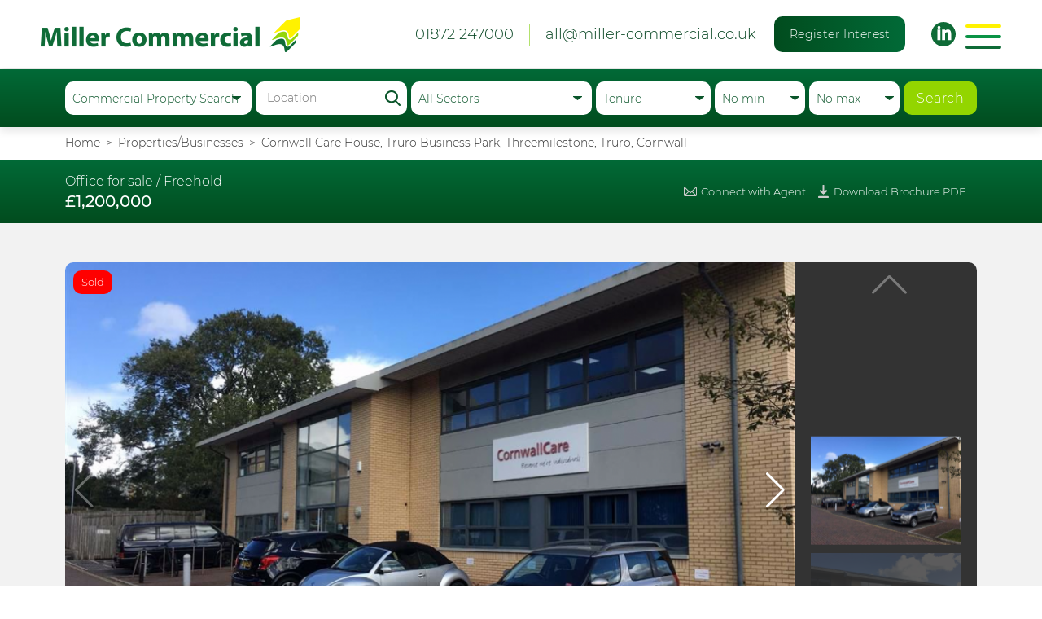

--- FILE ---
content_type: text/html; charset=UTF-8
request_url: https://www.miller-commercial.co.uk/property/cornwall-care-house-truro-business-park-threemilestone-truro-cornwall/
body_size: 109219
content:
<!DOCTYPE html>
<html lang="en" class="page-property">
<head>
	<meta charset="utf-8">
	<!--[if IE]> <meta http-equiv="X-UA-Compatible" content="IE=edge,chrome=1"> <![endif]-->

	<title>  Cornwall Care House, Truro Business Park, Threemilestone, Truro, Cornwall - Miller Commercial &#8211; The Business Property Specialists</title>
	<meta name="description" content="Business Property Specialists across Cornwall, Devon, the wider South West and the UK as a whole.">
	<meta name="viewport" content="width=device-width, initial-scale=1">

	<meta name='robots' content='max-image-preview:large' />
<script type="text/javascript">
/* <![CDATA[ */
window._wpemojiSettings = {"baseUrl":"https:\/\/s.w.org\/images\/core\/emoji\/14.0.0\/72x72\/","ext":".png","svgUrl":"https:\/\/s.w.org\/images\/core\/emoji\/14.0.0\/svg\/","svgExt":".svg","source":{"concatemoji":"https:\/\/www.miller-commercial.co.uk\/wp-includes\/js\/wp-emoji-release.min.js?ver=6.4.7"}};
/*! This file is auto-generated */
!function(i,n){var o,s,e;function c(e){try{var t={supportTests:e,timestamp:(new Date).valueOf()};sessionStorage.setItem(o,JSON.stringify(t))}catch(e){}}function p(e,t,n){e.clearRect(0,0,e.canvas.width,e.canvas.height),e.fillText(t,0,0);var t=new Uint32Array(e.getImageData(0,0,e.canvas.width,e.canvas.height).data),r=(e.clearRect(0,0,e.canvas.width,e.canvas.height),e.fillText(n,0,0),new Uint32Array(e.getImageData(0,0,e.canvas.width,e.canvas.height).data));return t.every(function(e,t){return e===r[t]})}function u(e,t,n){switch(t){case"flag":return n(e,"\ud83c\udff3\ufe0f\u200d\u26a7\ufe0f","\ud83c\udff3\ufe0f\u200b\u26a7\ufe0f")?!1:!n(e,"\ud83c\uddfa\ud83c\uddf3","\ud83c\uddfa\u200b\ud83c\uddf3")&&!n(e,"\ud83c\udff4\udb40\udc67\udb40\udc62\udb40\udc65\udb40\udc6e\udb40\udc67\udb40\udc7f","\ud83c\udff4\u200b\udb40\udc67\u200b\udb40\udc62\u200b\udb40\udc65\u200b\udb40\udc6e\u200b\udb40\udc67\u200b\udb40\udc7f");case"emoji":return!n(e,"\ud83e\udef1\ud83c\udffb\u200d\ud83e\udef2\ud83c\udfff","\ud83e\udef1\ud83c\udffb\u200b\ud83e\udef2\ud83c\udfff")}return!1}function f(e,t,n){var r="undefined"!=typeof WorkerGlobalScope&&self instanceof WorkerGlobalScope?new OffscreenCanvas(300,150):i.createElement("canvas"),a=r.getContext("2d",{willReadFrequently:!0}),o=(a.textBaseline="top",a.font="600 32px Arial",{});return e.forEach(function(e){o[e]=t(a,e,n)}),o}function t(e){var t=i.createElement("script");t.src=e,t.defer=!0,i.head.appendChild(t)}"undefined"!=typeof Promise&&(o="wpEmojiSettingsSupports",s=["flag","emoji"],n.supports={everything:!0,everythingExceptFlag:!0},e=new Promise(function(e){i.addEventListener("DOMContentLoaded",e,{once:!0})}),new Promise(function(t){var n=function(){try{var e=JSON.parse(sessionStorage.getItem(o));if("object"==typeof e&&"number"==typeof e.timestamp&&(new Date).valueOf()<e.timestamp+604800&&"object"==typeof e.supportTests)return e.supportTests}catch(e){}return null}();if(!n){if("undefined"!=typeof Worker&&"undefined"!=typeof OffscreenCanvas&&"undefined"!=typeof URL&&URL.createObjectURL&&"undefined"!=typeof Blob)try{var e="postMessage("+f.toString()+"("+[JSON.stringify(s),u.toString(),p.toString()].join(",")+"));",r=new Blob([e],{type:"text/javascript"}),a=new Worker(URL.createObjectURL(r),{name:"wpTestEmojiSupports"});return void(a.onmessage=function(e){c(n=e.data),a.terminate(),t(n)})}catch(e){}c(n=f(s,u,p))}t(n)}).then(function(e){for(var t in e)n.supports[t]=e[t],n.supports.everything=n.supports.everything&&n.supports[t],"flag"!==t&&(n.supports.everythingExceptFlag=n.supports.everythingExceptFlag&&n.supports[t]);n.supports.everythingExceptFlag=n.supports.everythingExceptFlag&&!n.supports.flag,n.DOMReady=!1,n.readyCallback=function(){n.DOMReady=!0}}).then(function(){return e}).then(function(){var e;n.supports.everything||(n.readyCallback(),(e=n.source||{}).concatemoji?t(e.concatemoji):e.wpemoji&&e.twemoji&&(t(e.twemoji),t(e.wpemoji)))}))}((window,document),window._wpemojiSettings);
/* ]]> */
</script>
<link rel='stylesheet' id='formidable-css' href='https://www.miller-commercial.co.uk/wp-content/plugins/formidable/css/formidableforms.css?ver=7281230' type='text/css' media='all' />
<style id='wp-emoji-styles-inline-css' type='text/css'>

	img.wp-smiley, img.emoji {
		display: inline !important;
		border: none !important;
		box-shadow: none !important;
		height: 1em !important;
		width: 1em !important;
		margin: 0 0.07em !important;
		vertical-align: -0.1em !important;
		background: none !important;
		padding: 0 !important;
	}
</style>
<link rel='stylesheet' id='wp-block-library-css' href='https://www.miller-commercial.co.uk/wp-includes/css/dist/block-library/style.min.css?ver=6.4.7' type='text/css' media='all' />
<style id='classic-theme-styles-inline-css' type='text/css'>
/*! This file is auto-generated */
.wp-block-button__link{color:#fff;background-color:#32373c;border-radius:9999px;box-shadow:none;text-decoration:none;padding:calc(.667em + 2px) calc(1.333em + 2px);font-size:1.125em}.wp-block-file__button{background:#32373c;color:#fff;text-decoration:none}
</style>
<style id='global-styles-inline-css' type='text/css'>
body{--wp--preset--color--black: #000000;--wp--preset--color--cyan-bluish-gray: #abb8c3;--wp--preset--color--white: #ffffff;--wp--preset--color--pale-pink: #f78da7;--wp--preset--color--vivid-red: #cf2e2e;--wp--preset--color--luminous-vivid-orange: #ff6900;--wp--preset--color--luminous-vivid-amber: #fcb900;--wp--preset--color--light-green-cyan: #7bdcb5;--wp--preset--color--vivid-green-cyan: #00d084;--wp--preset--color--pale-cyan-blue: #8ed1fc;--wp--preset--color--vivid-cyan-blue: #0693e3;--wp--preset--color--vivid-purple: #9b51e0;--wp--preset--gradient--vivid-cyan-blue-to-vivid-purple: linear-gradient(135deg,rgba(6,147,227,1) 0%,rgb(155,81,224) 100%);--wp--preset--gradient--light-green-cyan-to-vivid-green-cyan: linear-gradient(135deg,rgb(122,220,180) 0%,rgb(0,208,130) 100%);--wp--preset--gradient--luminous-vivid-amber-to-luminous-vivid-orange: linear-gradient(135deg,rgba(252,185,0,1) 0%,rgba(255,105,0,1) 100%);--wp--preset--gradient--luminous-vivid-orange-to-vivid-red: linear-gradient(135deg,rgba(255,105,0,1) 0%,rgb(207,46,46) 100%);--wp--preset--gradient--very-light-gray-to-cyan-bluish-gray: linear-gradient(135deg,rgb(238,238,238) 0%,rgb(169,184,195) 100%);--wp--preset--gradient--cool-to-warm-spectrum: linear-gradient(135deg,rgb(74,234,220) 0%,rgb(151,120,209) 20%,rgb(207,42,186) 40%,rgb(238,44,130) 60%,rgb(251,105,98) 80%,rgb(254,248,76) 100%);--wp--preset--gradient--blush-light-purple: linear-gradient(135deg,rgb(255,206,236) 0%,rgb(152,150,240) 100%);--wp--preset--gradient--blush-bordeaux: linear-gradient(135deg,rgb(254,205,165) 0%,rgb(254,45,45) 50%,rgb(107,0,62) 100%);--wp--preset--gradient--luminous-dusk: linear-gradient(135deg,rgb(255,203,112) 0%,rgb(199,81,192) 50%,rgb(65,88,208) 100%);--wp--preset--gradient--pale-ocean: linear-gradient(135deg,rgb(255,245,203) 0%,rgb(182,227,212) 50%,rgb(51,167,181) 100%);--wp--preset--gradient--electric-grass: linear-gradient(135deg,rgb(202,248,128) 0%,rgb(113,206,126) 100%);--wp--preset--gradient--midnight: linear-gradient(135deg,rgb(2,3,129) 0%,rgb(40,116,252) 100%);--wp--preset--font-size--small: 13px;--wp--preset--font-size--medium: 20px;--wp--preset--font-size--large: 36px;--wp--preset--font-size--x-large: 42px;--wp--preset--spacing--20: 0.44rem;--wp--preset--spacing--30: 0.67rem;--wp--preset--spacing--40: 1rem;--wp--preset--spacing--50: 1.5rem;--wp--preset--spacing--60: 2.25rem;--wp--preset--spacing--70: 3.38rem;--wp--preset--spacing--80: 5.06rem;--wp--preset--shadow--natural: 6px 6px 9px rgba(0, 0, 0, 0.2);--wp--preset--shadow--deep: 12px 12px 50px rgba(0, 0, 0, 0.4);--wp--preset--shadow--sharp: 6px 6px 0px rgba(0, 0, 0, 0.2);--wp--preset--shadow--outlined: 6px 6px 0px -3px rgba(255, 255, 255, 1), 6px 6px rgba(0, 0, 0, 1);--wp--preset--shadow--crisp: 6px 6px 0px rgba(0, 0, 0, 1);}:where(.is-layout-flex){gap: 0.5em;}:where(.is-layout-grid){gap: 0.5em;}body .is-layout-flow > .alignleft{float: left;margin-inline-start: 0;margin-inline-end: 2em;}body .is-layout-flow > .alignright{float: right;margin-inline-start: 2em;margin-inline-end: 0;}body .is-layout-flow > .aligncenter{margin-left: auto !important;margin-right: auto !important;}body .is-layout-constrained > .alignleft{float: left;margin-inline-start: 0;margin-inline-end: 2em;}body .is-layout-constrained > .alignright{float: right;margin-inline-start: 2em;margin-inline-end: 0;}body .is-layout-constrained > .aligncenter{margin-left: auto !important;margin-right: auto !important;}body .is-layout-constrained > :where(:not(.alignleft):not(.alignright):not(.alignfull)){max-width: var(--wp--style--global--content-size);margin-left: auto !important;margin-right: auto !important;}body .is-layout-constrained > .alignwide{max-width: var(--wp--style--global--wide-size);}body .is-layout-flex{display: flex;}body .is-layout-flex{flex-wrap: wrap;align-items: center;}body .is-layout-flex > *{margin: 0;}body .is-layout-grid{display: grid;}body .is-layout-grid > *{margin: 0;}:where(.wp-block-columns.is-layout-flex){gap: 2em;}:where(.wp-block-columns.is-layout-grid){gap: 2em;}:where(.wp-block-post-template.is-layout-flex){gap: 1.25em;}:where(.wp-block-post-template.is-layout-grid){gap: 1.25em;}.has-black-color{color: var(--wp--preset--color--black) !important;}.has-cyan-bluish-gray-color{color: var(--wp--preset--color--cyan-bluish-gray) !important;}.has-white-color{color: var(--wp--preset--color--white) !important;}.has-pale-pink-color{color: var(--wp--preset--color--pale-pink) !important;}.has-vivid-red-color{color: var(--wp--preset--color--vivid-red) !important;}.has-luminous-vivid-orange-color{color: var(--wp--preset--color--luminous-vivid-orange) !important;}.has-luminous-vivid-amber-color{color: var(--wp--preset--color--luminous-vivid-amber) !important;}.has-light-green-cyan-color{color: var(--wp--preset--color--light-green-cyan) !important;}.has-vivid-green-cyan-color{color: var(--wp--preset--color--vivid-green-cyan) !important;}.has-pale-cyan-blue-color{color: var(--wp--preset--color--pale-cyan-blue) !important;}.has-vivid-cyan-blue-color{color: var(--wp--preset--color--vivid-cyan-blue) !important;}.has-vivid-purple-color{color: var(--wp--preset--color--vivid-purple) !important;}.has-black-background-color{background-color: var(--wp--preset--color--black) !important;}.has-cyan-bluish-gray-background-color{background-color: var(--wp--preset--color--cyan-bluish-gray) !important;}.has-white-background-color{background-color: var(--wp--preset--color--white) !important;}.has-pale-pink-background-color{background-color: var(--wp--preset--color--pale-pink) !important;}.has-vivid-red-background-color{background-color: var(--wp--preset--color--vivid-red) !important;}.has-luminous-vivid-orange-background-color{background-color: var(--wp--preset--color--luminous-vivid-orange) !important;}.has-luminous-vivid-amber-background-color{background-color: var(--wp--preset--color--luminous-vivid-amber) !important;}.has-light-green-cyan-background-color{background-color: var(--wp--preset--color--light-green-cyan) !important;}.has-vivid-green-cyan-background-color{background-color: var(--wp--preset--color--vivid-green-cyan) !important;}.has-pale-cyan-blue-background-color{background-color: var(--wp--preset--color--pale-cyan-blue) !important;}.has-vivid-cyan-blue-background-color{background-color: var(--wp--preset--color--vivid-cyan-blue) !important;}.has-vivid-purple-background-color{background-color: var(--wp--preset--color--vivid-purple) !important;}.has-black-border-color{border-color: var(--wp--preset--color--black) !important;}.has-cyan-bluish-gray-border-color{border-color: var(--wp--preset--color--cyan-bluish-gray) !important;}.has-white-border-color{border-color: var(--wp--preset--color--white) !important;}.has-pale-pink-border-color{border-color: var(--wp--preset--color--pale-pink) !important;}.has-vivid-red-border-color{border-color: var(--wp--preset--color--vivid-red) !important;}.has-luminous-vivid-orange-border-color{border-color: var(--wp--preset--color--luminous-vivid-orange) !important;}.has-luminous-vivid-amber-border-color{border-color: var(--wp--preset--color--luminous-vivid-amber) !important;}.has-light-green-cyan-border-color{border-color: var(--wp--preset--color--light-green-cyan) !important;}.has-vivid-green-cyan-border-color{border-color: var(--wp--preset--color--vivid-green-cyan) !important;}.has-pale-cyan-blue-border-color{border-color: var(--wp--preset--color--pale-cyan-blue) !important;}.has-vivid-cyan-blue-border-color{border-color: var(--wp--preset--color--vivid-cyan-blue) !important;}.has-vivid-purple-border-color{border-color: var(--wp--preset--color--vivid-purple) !important;}.has-vivid-cyan-blue-to-vivid-purple-gradient-background{background: var(--wp--preset--gradient--vivid-cyan-blue-to-vivid-purple) !important;}.has-light-green-cyan-to-vivid-green-cyan-gradient-background{background: var(--wp--preset--gradient--light-green-cyan-to-vivid-green-cyan) !important;}.has-luminous-vivid-amber-to-luminous-vivid-orange-gradient-background{background: var(--wp--preset--gradient--luminous-vivid-amber-to-luminous-vivid-orange) !important;}.has-luminous-vivid-orange-to-vivid-red-gradient-background{background: var(--wp--preset--gradient--luminous-vivid-orange-to-vivid-red) !important;}.has-very-light-gray-to-cyan-bluish-gray-gradient-background{background: var(--wp--preset--gradient--very-light-gray-to-cyan-bluish-gray) !important;}.has-cool-to-warm-spectrum-gradient-background{background: var(--wp--preset--gradient--cool-to-warm-spectrum) !important;}.has-blush-light-purple-gradient-background{background: var(--wp--preset--gradient--blush-light-purple) !important;}.has-blush-bordeaux-gradient-background{background: var(--wp--preset--gradient--blush-bordeaux) !important;}.has-luminous-dusk-gradient-background{background: var(--wp--preset--gradient--luminous-dusk) !important;}.has-pale-ocean-gradient-background{background: var(--wp--preset--gradient--pale-ocean) !important;}.has-electric-grass-gradient-background{background: var(--wp--preset--gradient--electric-grass) !important;}.has-midnight-gradient-background{background: var(--wp--preset--gradient--midnight) !important;}.has-small-font-size{font-size: var(--wp--preset--font-size--small) !important;}.has-medium-font-size{font-size: var(--wp--preset--font-size--medium) !important;}.has-large-font-size{font-size: var(--wp--preset--font-size--large) !important;}.has-x-large-font-size{font-size: var(--wp--preset--font-size--x-large) !important;}
.wp-block-navigation a:where(:not(.wp-element-button)){color: inherit;}
:where(.wp-block-post-template.is-layout-flex){gap: 1.25em;}:where(.wp-block-post-template.is-layout-grid){gap: 1.25em;}
:where(.wp-block-columns.is-layout-flex){gap: 2em;}:where(.wp-block-columns.is-layout-grid){gap: 2em;}
.wp-block-pullquote{font-size: 1.5em;line-height: 1.6;}
</style>
<link rel="https://api.w.org/" href="https://www.miller-commercial.co.uk/wp-json/" /><link rel="alternate" type="application/json" href="https://www.miller-commercial.co.uk/wp-json/wp/v2/property/18116" /><link rel="EditURI" type="application/rsd+xml" title="RSD" href="https://www.miller-commercial.co.uk/xmlrpc.php?rsd" />
<meta name="generator" content="WordPress 6.4.7" />
<link rel="canonical" href="https://www.miller-commercial.co.uk/property/cornwall-care-house-truro-business-park-threemilestone-truro-cornwall/" />
<link rel='shortlink' href='https://www.miller-commercial.co.uk/?p=18116' />
<link rel="alternate" type="application/json+oembed" href="https://www.miller-commercial.co.uk/wp-json/oembed/1.0/embed?url=https%3A%2F%2Fwww.miller-commercial.co.uk%2Fproperty%2Fcornwall-care-house-truro-business-park-threemilestone-truro-cornwall%2F" />
<link rel="alternate" type="text/xml+oembed" href="https://www.miller-commercial.co.uk/wp-json/oembed/1.0/embed?url=https%3A%2F%2Fwww.miller-commercial.co.uk%2Fproperty%2Fcornwall-care-house-truro-business-park-threemilestone-truro-cornwall%2F&#038;format=xml" />
	
	<link rel="stylesheet" href="/wp-content/themes/miller/assets/css/reset.css">
	<link rel="stylesheet" href="/wp-content/themes/miller/assets/js/rangeslider/nouislider.min.css">
	<link rel="stylesheet" href="/wp-content/themes/miller/assets/js/glide/css/glide.core.min.css">
	<link rel="stylesheet" href="https://cdn.jsdelivr.net/npm/swiper@8/swiper-bundle.min.css">
	<link rel="stylesheet" href="/wp-content/themes/miller/assets/css/style.css?_1707820448">
	<link rel="stylesheet" href="/wp-content/themes/miller/assets/css/responsive.css?_1683038097">
	
	<script async src="https://www.googletagmanager.com/gtag/js?id=UA-13024138-1"></script>
	<script>
	window.dataLayer = window.dataLayer || [];
	function gtag(){dataLayer.push(arguments);}
	gtag('js', new Date());
	gtag('config', 'UA-13024138-1');
	</script>
	
	<!-- Facebook Pixel Code -->

<script>
!function(f,b,e,v,n,t,s) {if(f.fbq)return;n=f.fbq=function(){n.callMethod?
n.callMethod.apply(n,arguments):n.queue.push(arguments)};
if(!f._fbq)f._fbq=n;n.push=n;n.loaded=!0;n.version='2.0';
n.queue=[];t=b.createElement(e);t.async=!0;
t.src=v;s=b.getElementsByTagName(e)[0];
s.parentNode.insertBefore(t,s)}(window,document,'script',
'https://connect.facebook.net/en_US/fbevents.js');
fbq('init', '1141768353649707'); 
fbq('track', 'PageView');
</script>

<noscript>
	<img height="1" width="1" src="https://www.facebook.com/tr?id=1141768353649707&ev=PageView&noscript=1"/>
</noscript>
<!-- End Facebook Pixel Code -->
	
</head>
<body>

	<header>
		<div class="l">
			<a href="/" class="logo">Miller Commercial</a>
			<strong>Chartered Surveyors and Business Property Specialists
</strong>
		</div>
		<div class="r">
			<ul>
				<li class="b">01872 247000</li>
				<li class="c"><a href="mailto:all@miller-commercial.co.uk">all@miller-commercial.co.uk</a></li>
				<li class="d"><a href="/register-interest/" class="button button-interest">Register Interest</a></li>
				<li><a href="https://www.linkedin.com/company/miller-commercial/" target="_blank" class="li"></a></li>
<!--				<li><a href="https://twitter.com/MillerComProp" target="_blank" class="tw"></a></li>-->
			</ul>
		</div>
	</header>
<!--	<div class="header-holder"></div>-->
	
	<span class="menubutton"><span></span></span>
	
	<nav>
		<div class="inner">
			<div class="menu-main-menu-container"><ul><li><a href="/">Home</a></li>
<li><a href="/about-us/">About Us</a>
<ul class="sub-menu">
	<li><a href="/about-us/our-people/">Our People</a></li>
	<li><a href="/about-us/faqs/">FAQs</a></li>
	<li><a href="/about-us/key-clients/">Key Clients</a></li>
</ul>
</li>
<li><a href="/our-services/">Our Services</a>
<ul class="sub-menu">
	<li><a href="/our-services/property-management/">Commercial Property Management</a></li>
	<li><a href="/our-services/valuations-lease-advisory/">Valuations &#038; Lease Advisory</a></li>
	<li><a href="/our-services/commercial-agency/">Commercial Agency</a></li>
	<li><a href="/our-services/business-transfer/">Business Transfer</a></li>
	<li><a href="/our-services/investment/">Investment</a></li>
	<li><a href="/our-services/development/">Development</a></li>
	<li><a href="/our-services/building-surveying/">Building Surveying</a></li>
</ul>
</li>
<li><a href="/successes/">Successes</a></li>
<li><a href="/news/">News</a></li>
<li><a href="/careers/">Careers &#038; Opportunities</a></li>
<li><a href="/contact/">Contact</a></li>
</ul></div>
			<div class="contact">
				<div class="social"><a href="https://www.linkedin.com/company/miller-commercial/" target="_blank" class="li"></a> <a href="https://twitter.com/MillerComProp" target="_blank" class="tw"></a></div>
				<p><strong>Call:</strong> 01872 247000 <br>
				   <strong>E-Mail:</strong> <a href="mailto:all@miller-commercial.co.uk">all@miller-commercial.co.uk</a></p>			
			</div>
		</div>
	</nav>

<script type="text/javascript" src="https://platform-api.sharethis.com/js/sharethis.js#property=634fbbe0741c9600121df286&product=inline-share-buttons&source=platform" async="async"></script>

	<div id="main" class="property">

		
		<div class="search-container fixed permanent">
			<form method="get" class="searchform" action="/search/">
				<div class="search">
					<div class="container formobile topmobilebar">
						<div class="l">
							<input type="text" name="location" class="mobilelocation" value="" placeholder="Location">
						</div>
						<div class="r">
							<button type="submit" class="simple filtergobutton">Go</button>
							<a href="javascript:;" class="button filtersbutton"></a>
						</div>
					</div>
					<ul class="container tabs">
						<li><a href="javascript:;" class="fields-property selected">Search Commercial Property</a></li>
						<li><a href="javascript:;" class="fields-business ">Search Businesses For Sale</a></li>
						<li><a href="javascript:;" class="fields-sales ">Search Latest Sales</a></li>
					</ul>
					<div class="container fields">
						<select name="type" class="typeselector">
							<option value="property" selected>Commercial Property Search</option>
							<option value="business" >Search Business For Sale</option>
							<option value="sales" >Latest Sales</option>
						</select>
						<span class="search-fields search-fields-property selected">
							<input type="text" name="location" value="" placeholder="Location">
							<select name="sector">
								<option value="">All Sectors</option>
																	<option value="development">Development Opportunities</option>
																		<option value="industrial">Industrial</option>
																		<option value="investments">Investments</option>
																		<option value="land">Land</option>
																		<option value="offices">Offices</option>
																		<option value="retail">Retail</option>
																</select>
							<select name="tenure">
								<option value="">Tenure</option>
																	<option value="freehold">Freehold</option>
																		<option value="leasehold">Leasehold</option>
																		<option value="longleasehold">Long leasehold</option>
																</select>
						</span>
						<span class="search-fields search-fields-business ">
							<input type="text" name="location" value="" placeholder="Location">
							<select name="sector">
								<option value="">All Business Types</option>
																	<option value="conveniencestoresetc">Convenience Stores, Post Offices and Retail</option>
																		<option value="restaurantscafestakeaways">Restaurants, Cafes and Takeaways</option>
																		<option value="pubsbarsclubs">Pubs, Bars and Nightclubs</option>
																		<option value="hotelsbandb">Hotels, Guesthouse and Bed and Breakfast</option>
																		<option value="holidaycomplexes">Campsites & Holiday Cottages</option>
																		<option value="misc">Miscellaneous</option>
																		<option value="confidentialsales">Confidential Sales</option>
																		<option value="distributionwholesale">Distribution and Wholesale</option>
																		<option value="manufacturing">Manufacturing</option>
																		<option value="homeonlinebusiness">Home Based & Online Business</option>
																</select>
							<select name="tenure" style="display: none;">
								<option value="">Tenure</option>
																	<option value="freehold">Freehold</option>
																		<option value="leasehold">Leasehold</option>
																		<option value="longleasehold">Long leasehold</option>
																</select>
						</span>
												<select name="minprice">
															<option value="" selected >No min</option>
																<option value="50000"  >£50,000</option>
																<option value="60000"  >£60,000</option>
																<option value="70000"  >£70,000</option>
																<option value="80000"  >£80,000</option>
																<option value="90000"  >£90,000</option>
																<option value="100000"  >£100,000</option>
																<option value="110000"  >£110,000</option>
																<option value="120000"  >£120,000</option>
																<option value="125000"  >£125,000</option>
																<option value="130000"  >£130,000</option>
																<option value="140000"  >£140,000</option>
																<option value="150000"  >£150,000</option>
																<option value="160000"  >£160,000</option>
																<option value="170000"  >£170,000</option>
																<option value="175000"  >£175,000</option>
																<option value="180000"  >£180,000</option>
																<option value="190000"  >£190,000</option>
																<option value="200000"  >£200,000</option>
																<option value="210000"  >£210,000</option>
																<option value="220000"  >£220,000</option>
																<option value="230000"  >£230,000</option>
																<option value="240000"  >£240,000</option>
																<option value="250000"  >£250,000</option>
																<option value="260000"  >£260,000</option>
																<option value="270000"  >£270,000</option>
																<option value="280000"  >£280,000</option>
																<option value="290000"  >£290,000</option>
																<option value="300000"  >£300,000</option>
																<option value="325000"  >£325,000</option>
																<option value="350000"  >£350,000</option>
																<option value="375000"  >£375,000</option>
																<option value="400000"  >£400,000</option>
																<option value="425000"  >£425,000</option>
																<option value="450000"  >£450,000</option>
																<option value="475000"  >£475,000</option>
																<option value="500000"  >£500,000</option>
																<option value="550000"  >£550,000</option>
																<option value="600000"  >£600,000</option>
																<option value="650000"  >£650,000</option>
																<option value="700000"  >£700,000</option>
																<option value="800000"  >£800,000</option>
																<option value="900000"  >£900,000</option>
																<option value="1000000"  >£1,000,000</option>
																<option value="1250000"  >£1,250,000</option>
																<option value="1500000"  >£1,500,000</option>
																<option value="1750000"  >£1,750,000</option>
																<option value="2000000"  >£2,000,000</option>
																<option value="2500000"  >£2,500,000</option>
																<option value="3000000"  >£3,000,000</option>
																<option value="4000000"  >£4,000,000</option>
																<option value="5000000"  >£5,000,000</option>
																<option value="7500000"  >£7,500,000</option>
																<option value="10000000"  >£10,000,000</option>
																<option value="15000000"  >£15,000,000</option>
																<option value="20000000"  >£20,000,000</option>
														</select>
						<select name="maxprice">
															<option value="" selected >No max</option>
																<option value="50000"  >£50,000</option>
																<option value="60000"  >£60,000</option>
																<option value="70000"  >£70,000</option>
																<option value="80000"  >£80,000</option>
																<option value="90000"  >£90,000</option>
																<option value="100000"  >£100,000</option>
																<option value="110000"  >£110,000</option>
																<option value="120000"  >£120,000</option>
																<option value="125000"  >£125,000</option>
																<option value="130000"  >£130,000</option>
																<option value="140000"  >£140,000</option>
																<option value="150000"  >£150,000</option>
																<option value="160000"  >£160,000</option>
																<option value="170000"  >£170,000</option>
																<option value="175000"  >£175,000</option>
																<option value="180000"  >£180,000</option>
																<option value="190000"  >£190,000</option>
																<option value="200000"  >£200,000</option>
																<option value="210000"  >£210,000</option>
																<option value="220000"  >£220,000</option>
																<option value="230000"  >£230,000</option>
																<option value="240000"  >£240,000</option>
																<option value="250000"  >£250,000</option>
																<option value="260000"  >£260,000</option>
																<option value="270000"  >£270,000</option>
																<option value="280000"  >£280,000</option>
																<option value="290000"  >£290,000</option>
																<option value="300000"  >£300,000</option>
																<option value="325000"  >£325,000</option>
																<option value="350000"  >£350,000</option>
																<option value="375000"  >£375,000</option>
																<option value="400000"  >£400,000</option>
																<option value="425000"  >£425,000</option>
																<option value="450000"  >£450,000</option>
																<option value="475000"  >£475,000</option>
																<option value="500000"  >£500,000</option>
																<option value="550000"  >£550,000</option>
																<option value="600000"  >£600,000</option>
																<option value="650000"  >£650,000</option>
																<option value="700000"  >£700,000</option>
																<option value="800000"  >£800,000</option>
																<option value="900000"  >£900,000</option>
																<option value="1000000"  >£1,000,000</option>
																<option value="1250000"  >£1,250,000</option>
																<option value="1500000"  >£1,500,000</option>
																<option value="1750000"  >£1,750,000</option>
																<option value="2000000"  >£2,000,000</option>
																<option value="2500000"  >£2,500,000</option>
																<option value="3000000"  >£3,000,000</option>
																<option value="4000000"  >£4,000,000</option>
																<option value="5000000"  >£5,000,000</option>
																<option value="7500000"  >£7,500,000</option>
																<option value="10000000"  >£10,000,000</option>
																<option value="15000000"  >£15,000,000</option>
																<option value="20000000"  >£20,000,000</option>
														</select>
						<button type="submit" class="simple">Search</button>
					</div>
				</div>
			</form>
		</div>
<!--		<div class="search-container-holder"></div>-->
		

		<div class="crumbs">
			<div class="wrapper">
				<ul>
					<li><a href="/">Home</a></li>
					<li><a href="/search/">Properties/Businesses</a></li>
										<li><a href="https://www.miller-commercial.co.uk/property/cornwall-care-house-truro-business-park-threemilestone-truro-cornwall/">Cornwall Care House, Truro Business Park, Threemilestone, Truro, Cornwall</a></li>
				</ul>
			</div>
		</div>
		
		<div class="propertybar">
			<div class="wrapper">
				<div>
<!--					<div><strong>Cornwall Care House, Truro Business Park, Threemilestone, Truro, Cornwall</strong></div>-->
					<div>
						Office for sale						 / <span>Freehold</span>					</div>
					<div class="price">
														<h3>&pound;1,200,000</h3>
														
					</div>
				</div>
				<div>
					<a href="javascript:;" class="connectwithagent">Connect with Agent</a>					<a href="http://miller.caldes3.com/property_images/6674/4976_31138806_DOC_00.pdf" class="downloadbrochure" target="_blank">Download Brochure PDF</a>										<div style="margin-left: 1em;">
						<div class="sharethis-inline-share-buttons"></div>
					</div>
				</div>
			</div>
		</div>
		
		<div class="gallerycontainer">
			<div class="wrapper">
				<div class="item-images">
					<div class="item-banners">
						<span class="item-banner" data-availability="Sold">Sold</span>											</div>
					<div class="item-images-container">
						<div class="swiper">
							<div class="swiper-wrapper">
																	<div class="swiper-slide item-slide-image">
										<img data-src="/image.php?w=900&url=https://miller.caldes3.com/property_images/6674/4292_31138806_IMG_00.jpg" class="swiper-lazy">
										<div class="swiper-lazy-preloader"></div>
									</div>
																		<div class="swiper-slide item-slide-image">
										<img data-src="/image.php?w=900&url=https://miller.caldes3.com/property_images/6674/4292_31138806_IMG_01.jpg" class="swiper-lazy">
										<div class="swiper-lazy-preloader"></div>
									</div>
																		<div class="swiper-slide item-slide-image">
										<img data-src="/image.php?w=900&url=https://miller.caldes3.com/property_images/6674/4292_31138806_IMG_02.jpg" class="swiper-lazy">
										<div class="swiper-lazy-preloader"></div>
									</div>
																		<div class="swiper-slide item-slide-image">
										<img data-src="/image.php?w=900&url=https://miller.caldes3.com/property_images/6674/4292_31138806_IMG_03.jpg" class="swiper-lazy">
										<div class="swiper-lazy-preloader"></div>
									</div>
																		<div class="swiper-slide item-slide-image">
										<img data-src="/image.php?w=900&url=https://miller.caldes3.com/property_images/6674/4292_31138806_IMG_04.jpg" class="swiper-lazy">
										<div class="swiper-lazy-preloader"></div>
									</div>
																		<div class="swiper-slide item-slide-image">
										<img data-src="/image.php?w=900&url=https://miller.caldes3.com/property_images/6674/4292_31138806_IMG_05.jpg" class="swiper-lazy">
										<div class="swiper-lazy-preloader"></div>
									</div>
																		<div class="swiper-slide item-slide-image">
										<img data-src="/image.php?w=900&url=https://miller.caldes3.com/property_images/6674/4292_31138806_IMG_06.jpg" class="swiper-lazy">
										<div class="swiper-lazy-preloader"></div>
									</div>
																		<div class="swiper-slide item-slide-image">
										<img data-src="/image.php?w=900&url=https://miller.caldes3.com/property_images/6674/4292_31138806_IMG_07.jpg" class="swiper-lazy">
										<div class="swiper-lazy-preloader"></div>
									</div>
																		<div class="swiper-slide item-slide-image">
										<img data-src="/image.php?w=900&url=https://miller.caldes3.com/property_images/6674/4292_31138806_IMG_08.jpg" class="swiper-lazy">
										<div class="swiper-lazy-preloader"></div>
									</div>
																		<div class="swiper-slide item-slide-image">
										<img data-src="/image.php?w=900&url=https://miller.caldes3.com/property_images/6674/4292_31138806_IMG_09.jpg" class="swiper-lazy">
										<div class="swiper-lazy-preloader"></div>
									</div>
																</div>
							<div class="swiper-button-prev"></div>
							<div class="swiper-button-next"></div>
						</div>
						<div class="item-images-options">
							<div class="item-images-counter">
								<span class="item-image-counter-current">1</span>/10							</div>
							<span class="fullscreen">Fullscreen</span>
						</div>
					</div>
				</div>
				
				<div class="item-thumbs">
					<div class="swiper swiper-thumbs">
						<div class="swiper-wrapper">
															<div class="swiper-slide item-slide-image">
									<img src="/image.php?w=185&url=https://miller.caldes3.com/property_images/6674/4292_31138806_IMG_00.jpg">
								</div>
																<div class="swiper-slide item-slide-image">
									<img src="/image.php?w=185&url=https://miller.caldes3.com/property_images/6674/4292_31138806_IMG_01.jpg">
								</div>
																<div class="swiper-slide item-slide-image">
									<img src="/image.php?w=185&url=https://miller.caldes3.com/property_images/6674/4292_31138806_IMG_02.jpg">
								</div>
																<div class="swiper-slide item-slide-image">
									<img src="/image.php?w=185&url=https://miller.caldes3.com/property_images/6674/4292_31138806_IMG_03.jpg">
								</div>
																<div class="swiper-slide item-slide-image">
									<img src="/image.php?w=185&url=https://miller.caldes3.com/property_images/6674/4292_31138806_IMG_04.jpg">
								</div>
																<div class="swiper-slide item-slide-image">
									<img src="/image.php?w=185&url=https://miller.caldes3.com/property_images/6674/4292_31138806_IMG_05.jpg">
								</div>
																<div class="swiper-slide item-slide-image">
									<img src="/image.php?w=185&url=https://miller.caldes3.com/property_images/6674/4292_31138806_IMG_06.jpg">
								</div>
																<div class="swiper-slide item-slide-image">
									<img src="/image.php?w=185&url=https://miller.caldes3.com/property_images/6674/4292_31138806_IMG_07.jpg">
								</div>
																<div class="swiper-slide item-slide-image">
									<img src="/image.php?w=185&url=https://miller.caldes3.com/property_images/6674/4292_31138806_IMG_08.jpg">
								</div>
																<div class="swiper-slide item-slide-image">
									<img src="/image.php?w=185&url=https://miller.caldes3.com/property_images/6674/4292_31138806_IMG_09.jpg">
								</div>
														</div>
						<div class="swiper-button-prev"></div>
						<div class="swiper-button-next"></div>
					</div>
				</div>
			</div>
		</div>
		
		<div class="content">
			<div class="wrapper">
				<div class="header-col">
					<div>
						<h2>Cornwall Care House, Truro Business Park, Threemilestone, Truro, Cornwall</h2>
					</div>
					<div>
						<a href="javascript:;" class="connectwithagent">Connect with Agent</a>						<a href="http://miller.caldes3.com/property_images/6674/4976_31138806_DOC_00.pdf" class="downloadbrochure" target="_blank">Download Brochure PDF</a>											</div>
				</div>
				<div class="main-col">
					
					<h3>Overview</h3>
					<ul>
<li>MODERN AIR CONDITIONED OFFICES</li>
<li>9,257 SQ FT (860 SQ M)</li>
<li>24 CAR PARKING SPACES</li>
<li>PASSENGER LIFT</li>
<li>2 X KITCHENETTES </li>
<li>OPEN PLAN OFFICES WITH MEETING ROOMS</li>
<li>POTENTIAL FOR SUB DIVISION </li>
</ul>
					<p>An opportunity to acquire the freehold of this modern, well equipped office unit in the heart of Truro Business Park at Threemilestone Industrial Estate. The property occupies a prominent position within Glenthorne Court and boasts a number of amenities including a passenger lift to first floor; male, female and disabled WCs, air conditioning, two kitchenettes as well as a number of private meeting rooms and offices andl car parking for 24 cars. </p>
<p>Nearby occupiers include BT, Kelsall Steele, Datasharp UK, Cornwall Council, Ward Williams as well as a host of trade counters, retail showrooms and light industrial occupiers.  Within close proximity to Truro Business Park are Truro College and the main hospital in Cornwall &#8211; Treliske.</p>
					<div style="margin-top: 2em; display: flex;">
						<div class="sharethis-inline-share-buttons"></div>
						<style>
							.st-btn[data-network="twitter"] {
								display: none !important;
							}
						</style>
					</div>
				</div>
				<div class="side-col" id="agentconnect">
					
											<div class="side">
							<div class="inner">
								<h4>Interested in this Property? <br>
									Connect with our Expert</h4>
								<div class="miniprofile" data-href="https://www.miller-commercial.co.uk/about-us/our-people/thomas-smith/">
									<span data-bg="https://www.miller-commercial.co.uk/wp-content/uploads/2019/02/Tom-Smith-cropped.jpg"></span>
									<strong>Thomas Smith</strong>
									<em>Partner</em>
									<a href="https://www.miller-commercial.co.uk/about-us/our-people/thomas-smith/" class="button">View Profile</a>
								</div>
								<div class="convo">
									<div class="thread">
										<form method="post" action="https://www.miller-commercial.co.uk/property/cornwall-care-house-truro-business-park-threemilestone-truro-cornwall/" class="propertycontactform">
											<input type="hidden" name="propertyid" value="18116">
											<div class="row">
												<input type="text" name="name" value="" placeholder="Enter your name (required)" required>
											</div>
											<div class="row">
												<input type="email" name="email" value="" placeholder="Enter your email address (required)" required>
											</div>
											<div class="row">
												<input type="text" name="phone" value="" placeholder="Enter your phone number (optional)">
											</div>
											<div class="row">
												<textarea name="enquiry" placeholder="Type your enquiry here..." required></textarea>
											</div>
											<div class="submit">
												<button type="submit">Send Enquiry</button>
											</div>
										</form>
									</div>
									<p><strong>Call:</strong> 01872 247013 <br>									   <strong>Email:</strong> <a href="mailto:ts@miller-commercial.co.uk">ts@miller-commercial.co.uk</a></p>
								</div>
							</div>
						</div>
											
				</div>
			</div>
		</div>
		
				
		<div class="propertygrid propertygridpropertypage">
			<div class="wrapper">
				<div class="pg-header">
					<h3>Other Office Properties you might be interested in</h3>
				</div>
				<div class="pg-grid pg-grid-grid">
					<div class="item" data-status="To Let" data-insearch="">
	<div class="item-images">
		<div class="item-banners">
			<span class="item-banner" data-availability="Let">Let</span>			<span class="item-banner item-banner-tenure">Leasehold</span>		</div>
		<div class="item-images-container">
			<div class="swiper">
				<div class="swiper-wrapper">
											<div class="swiper-slide item-slide-image" data-href="https://www.miller-commercial.co.uk/property/second-floor-office-7-9-old-bridge-street-truro-cornwall-2/">
							<img data-src="/image.php?h=450&url=https://miller.caldes3.com/property_images/6577/8404_Exterior.jpg" class="swiper-lazy">
							<div class="swiper-lazy-preloader"></div>
						</div>
												<div class="swiper-slide item-slide-image" data-href="https://www.miller-commercial.co.uk/property/second-floor-office-7-9-old-bridge-street-truro-cornwall-2/">
							<img data-src="/image.php?h=450&url=https://miller.caldes3.com/property_images/6577/8404_image001.jpg" class="swiper-lazy">
							<div class="swiper-lazy-preloader"></div>
						</div>
												<div class="swiper-slide item-slide-image" data-href="https://www.miller-commercial.co.uk/property/second-floor-office-7-9-old-bridge-street-truro-cornwall-2/">
							<img data-src="/image.php?h=450&url=https://miller.caldes3.com/property_images/6577/8404_image003.jpg" class="swiper-lazy">
							<div class="swiper-lazy-preloader"></div>
						</div>
												<div class="swiper-slide item-slide-image" data-href="https://www.miller-commercial.co.uk/property/second-floor-office-7-9-old-bridge-street-truro-cornwall-2/">
							<img data-src="/image.php?h=450&url=https://miller.caldes3.com/property_images/6577/8404_image005.jpg" class="swiper-lazy">
							<div class="swiper-lazy-preloader"></div>
						</div>
												<div class="swiper-slide item-slide-image" data-href="https://www.miller-commercial.co.uk/property/second-floor-office-7-9-old-bridge-street-truro-cornwall-2/">
							<img data-src="/image.php?h=450&url=https://miller.caldes3.com/property_images/6577/8404_image006.jpg" class="swiper-lazy">
							<div class="swiper-lazy-preloader"></div>
						</div>
												<div class="swiper-slide item-slide-image" data-href="https://www.miller-commercial.co.uk/property/second-floor-office-7-9-old-bridge-street-truro-cornwall-2/">
							<img data-src="/image.php?h=450&url=https://miller.caldes3.com/property_images/6577/5498_Second_Floor_7-9_edged.jpg" class="swiper-lazy">
							<div class="swiper-lazy-preloader"></div>
						</div>
												<div class="swiper-slide item-slide-image" data-href="https://www.miller-commercial.co.uk/property/second-floor-office-7-9-old-bridge-street-truro-cornwall-2/">
							<img data-src="/image.php?h=450&url=https://miller.caldes3.com/property_images/6577/6806_764_Site_plan.jpg" class="swiper-lazy">
							<div class="swiper-lazy-preloader"></div>
						</div>
												<div class="swiper-slide item-slide-image" data-href="https://www.miller-commercial.co.uk/property/second-floor-office-7-9-old-bridge-street-truro-cornwall-2/">
							<img data-src="/image.php?h=450&url=https://miller.caldes3.com/property_images/6577/6485_Cornwall_Map_-_Large_Scale.jpg" class="swiper-lazy">
							<div class="swiper-lazy-preloader"></div>
						</div>
										</div>
				<div class="swiper-button-prev"></div>
				<div class="swiper-button-next"></div>
			</div>
		</div>
		<div class="item-images-options">
			<div class="item-images-counter">
				<span class="item-image-counter-current">1</span>/8			</div>
		</div>
	</div>
	<div class="item-content">
		<div class="item-header">
			<div>Office  to let </div>
							<div><strong>&pound;3,950</strong> <small>Per Annum Excl</small></div>
						</div>
		<div class="item-body">
			<div class="item-body-upper">
				<div class="item-body-main">
					<div class="item-body-upperheader">
						<h2><a href="https://www.miller-commercial.co.uk/property/second-floor-office-7-9-old-bridge-street-truro-cornwall-2/">Second Floor Office, 7-9 Old Bridge Street, Truro, Cornwall</a></h2>
					</div>
					<div class="item-body-uppercontent">
											</div>
				</div>
									<div class="item-body-person">
						<div class="item-body-person-photo" data-bg="https://www.miller-commercial.co.uk/wp-content/uploads/2019/08/Jonny-Bright-NXPowerLite-Copy-1.jpg"></div>
						<div class="item-body-person-name">
							<strong>Jonny Bright</strong>
							<small>Senior Surveyor</small>
						</div>
					</div>
								</div>
			<div class="item-body-lower">
				<div>
					<a href="mailto:jb@miller-commercial.co.uk" class="connectwithagent">Contact Agent</a>					<a href="http://miller.caldes3.com/property_images/6577/caldes_pdf_6577.pdf" class="downloadbrochure" target="_blank">Download PDF</a>				</div>
				<div>
					<a href="https://www.miller-commercial.co.uk/property/second-floor-office-7-9-old-bridge-street-truro-cornwall-2/" class="item-mainlink">View Property Details</a>
				</div>
			</div>
		</div>
	</div>
</div>
<div class="item" data-status="To Let" data-insearch="">
	<div class="item-images">
		<div class="item-banners">
			<span class="item-banner" data-availability="Available">Available</span>			<span class="item-banner item-banner-tenure">Leasehold</span>		</div>
		<div class="item-images-container">
			<div class="swiper">
				<div class="swiper-wrapper">
											<div class="swiper-slide item-slide-image" data-href="https://www.miller-commercial.co.uk/property/second-floor-office-7-9-old-bridge-street-truro-cornwall/">
							<img data-src="/image.php?h=450&url=https://miller.caldes3.com/property_images/9313/8404_Exterior.jpg" class="swiper-lazy">
							<div class="swiper-lazy-preloader"></div>
						</div>
												<div class="swiper-slide item-slide-image" data-href="https://www.miller-commercial.co.uk/property/second-floor-office-7-9-old-bridge-street-truro-cornwall/">
							<img data-src="/image.php?h=450&url=https://miller.caldes3.com/property_images/9313/8404_image001.jpg" class="swiper-lazy">
							<div class="swiper-lazy-preloader"></div>
						</div>
												<div class="swiper-slide item-slide-image" data-href="https://www.miller-commercial.co.uk/property/second-floor-office-7-9-old-bridge-street-truro-cornwall/">
							<img data-src="/image.php?h=450&url=https://miller.caldes3.com/property_images/9313/8404_image003.jpg" class="swiper-lazy">
							<div class="swiper-lazy-preloader"></div>
						</div>
												<div class="swiper-slide item-slide-image" data-href="https://www.miller-commercial.co.uk/property/second-floor-office-7-9-old-bridge-street-truro-cornwall/">
							<img data-src="/image.php?h=450&url=https://miller.caldes3.com/property_images/9313/8404_image005.jpg" class="swiper-lazy">
							<div class="swiper-lazy-preloader"></div>
						</div>
												<div class="swiper-slide item-slide-image" data-href="https://www.miller-commercial.co.uk/property/second-floor-office-7-9-old-bridge-street-truro-cornwall/">
							<img data-src="/image.php?h=450&url=https://miller.caldes3.com/property_images/9313/8404_image006.jpg" class="swiper-lazy">
							<div class="swiper-lazy-preloader"></div>
						</div>
												<div class="swiper-slide item-slide-image" data-href="https://www.miller-commercial.co.uk/property/second-floor-office-7-9-old-bridge-street-truro-cornwall/">
							<img data-src="/image.php?h=450&url=https://miller.caldes3.com/property_images/9313/5498_Second_Floor_7-9_edged.jpg" class="swiper-lazy">
							<div class="swiper-lazy-preloader"></div>
						</div>
												<div class="swiper-slide item-slide-image" data-href="https://www.miller-commercial.co.uk/property/second-floor-office-7-9-old-bridge-street-truro-cornwall/">
							<img data-src="/image.php?h=450&url=https://miller.caldes3.com/property_images/9313/6806_764_Site_plan.jpg" class="swiper-lazy">
							<div class="swiper-lazy-preloader"></div>
						</div>
												<div class="swiper-slide item-slide-image" data-href="https://www.miller-commercial.co.uk/property/second-floor-office-7-9-old-bridge-street-truro-cornwall/">
							<img data-src="/image.php?h=450&url=https://miller.caldes3.com/property_images/9313/6485_Cornwall_Map_-_Large_Scale.jpg" class="swiper-lazy">
							<div class="swiper-lazy-preloader"></div>
						</div>
										</div>
				<div class="swiper-button-prev"></div>
				<div class="swiper-button-next"></div>
			</div>
		</div>
		<div class="item-images-options">
			<div class="item-images-counter">
				<span class="item-image-counter-current">1</span>/8			</div>
		</div>
	</div>
	<div class="item-content">
		<div class="item-header">
			<div>Office  to let </div>
							<div><strong>&pound;3,950</strong> <small>Per Annum Excl</small></div>
						</div>
		<div class="item-body">
			<div class="item-body-upper">
				<div class="item-body-main">
					<div class="item-body-upperheader">
						<h2><a href="https://www.miller-commercial.co.uk/property/second-floor-office-7-9-old-bridge-street-truro-cornwall/">Second Floor Office, 7-9 Old Bridge Street, Truro, Cornwall</a></h2>
					</div>
					<div class="item-body-uppercontent">
											</div>
				</div>
									<div class="item-body-person">
						<div class="item-body-person-photo" data-bg="https://www.miller-commercial.co.uk/wp-content/uploads/2019/08/Jonny-Bright-NXPowerLite-Copy-1.jpg"></div>
						<div class="item-body-person-name">
							<strong>Jonny Bright</strong>
							<small>Senior Surveyor</small>
						</div>
					</div>
								</div>
			<div class="item-body-lower">
				<div>
					<a href="mailto:jb@miller-commercial.co.uk" class="connectwithagent">Contact Agent</a>					<a href="http://miller.caldes3.com/property_images/9313/caldes_pdf_9313.pdf" class="downloadbrochure" target="_blank">Download PDF</a>				</div>
				<div>
					<a href="https://www.miller-commercial.co.uk/property/second-floor-office-7-9-old-bridge-street-truro-cornwall/" class="item-mainlink">View Property Details</a>
				</div>
			</div>
		</div>
	</div>
</div>
<div class="item" data-status="To Let" data-insearch="">
	<div class="item-images">
		<div class="item-banners">
			<span class="item-banner" data-availability="Available">Available</span>			<span class="item-banner item-banner-tenure">Leasehold</span>		</div>
		<div class="item-images-container">
			<div class="swiper">
				<div class="swiper-wrapper">
											<div class="swiper-slide item-slide-image" data-href="https://www.miller-commercial.co.uk/property/allet-barns-business-centre-allet-shortlanesend-truro-cornwall/">
							<img data-src="/image.php?h=450&url=https://miller.caldes3.com/property_images/5585/8499_4cb59fc8-7e01-4c4c-9633-a3f8c67f74a7.jpg" class="swiper-lazy">
							<div class="swiper-lazy-preloader"></div>
						</div>
												<div class="swiper-slide item-slide-image" data-href="https://www.miller-commercial.co.uk/property/allet-barns-business-centre-allet-shortlanesend-truro-cornwall/">
							<img data-src="/image.php?h=450&url=https://miller.caldes3.com/property_images/5585/8499_5203d610-11be-4402-92f4-5ac54646826e.jpg" class="swiper-lazy">
							<div class="swiper-lazy-preloader"></div>
						</div>
												<div class="swiper-slide item-slide-image" data-href="https://www.miller-commercial.co.uk/property/allet-barns-business-centre-allet-shortlanesend-truro-cornwall/">
							<img data-src="/image.php?h=450&url=https://miller.caldes3.com/property_images/5585/8499_7446fb25-b4b9-49e3-aa5e-3d1460ebc9dc.jpg" class="swiper-lazy">
							<div class="swiper-lazy-preloader"></div>
						</div>
												<div class="swiper-slide item-slide-image" data-href="https://www.miller-commercial.co.uk/property/allet-barns-business-centre-allet-shortlanesend-truro-cornwall/">
							<img data-src="/image.php?h=450&url=https://miller.caldes3.com/property_images/5585/8499_8304794f-a846-478e-b4f6-4cd7347f9589.jpg" class="swiper-lazy">
							<div class="swiper-lazy-preloader"></div>
						</div>
												<div class="swiper-slide item-slide-image" data-href="https://www.miller-commercial.co.uk/property/allet-barns-business-centre-allet-shortlanesend-truro-cornwall/">
							<img data-src="/image.php?h=450&url=https://miller.caldes3.com/property_images/5585/8499_ec435ed3-ee49-42d4-b82e-946eeee56858.jpg" class="swiper-lazy">
							<div class="swiper-lazy-preloader"></div>
						</div>
												<div class="swiper-slide item-slide-image" data-href="https://www.miller-commercial.co.uk/property/allet-barns-business-centre-allet-shortlanesend-truro-cornwall/">
							<img data-src="/image.php?h=450&url=https://miller.caldes3.com/property_images/5585/8499_fdaabadd-292e-48f9-8429-8035adb357f3.jpg" class="swiper-lazy">
							<div class="swiper-lazy-preloader"></div>
						</div>
												<div class="swiper-slide item-slide-image" data-href="https://www.miller-commercial.co.uk/property/allet-barns-business-centre-allet-shortlanesend-truro-cornwall/">
							<img data-src="/image.php?h=450&url=https://miller.caldes3.com/property_images/5585/8499_2fcdaa11-dfce-4423-a82b-78bd35f4b0cc.jpg" class="swiper-lazy">
							<div class="swiper-lazy-preloader"></div>
						</div>
												<div class="swiper-slide item-slide-image" data-href="https://www.miller-commercial.co.uk/property/allet-barns-business-centre-allet-shortlanesend-truro-cornwall/">
							<img data-src="/image.php?h=450&url=https://miller.caldes3.com/property_images/5585/8499_6b216341-0da6-47c6-8752-6becc32cd4c0.jpg" class="swiper-lazy">
							<div class="swiper-lazy-preloader"></div>
						</div>
												<div class="swiper-slide item-slide-image" data-href="https://www.miller-commercial.co.uk/property/allet-barns-business-centre-allet-shortlanesend-truro-cornwall/">
							<img data-src="/image.php?h=450&url=https://miller.caldes3.com/property_images/5585/8499_250b4773-ef32-4205-a241-96a4bfb7b564.jpg" class="swiper-lazy">
							<div class="swiper-lazy-preloader"></div>
						</div>
												<div class="swiper-slide item-slide-image" data-href="https://www.miller-commercial.co.uk/property/allet-barns-business-centre-allet-shortlanesend-truro-cornwall/">
							<img data-src="/image.php?h=450&url=https://miller.caldes3.com/property_images/5585/8499_705aac94-8bf6-48f9-a882-749c471564bc.jpg" class="swiper-lazy">
							<div class="swiper-lazy-preloader"></div>
						</div>
												<div class="swiper-slide item-slide-image" data-href="https://www.miller-commercial.co.uk/property/allet-barns-business-centre-allet-shortlanesend-truro-cornwall/">
							<img data-src="/image.php?h=450&url=https://miller.caldes3.com/property_images/5585/8499_dde836d4-137d-4eb3-8756-5ee7e21ea7fb.jpg" class="swiper-lazy">
							<div class="swiper-lazy-preloader"></div>
						</div>
												<div class="swiper-slide item-slide-image" data-href="https://www.miller-commercial.co.uk/property/allet-barns-business-centre-allet-shortlanesend-truro-cornwall/">
							<img data-src="/image.php?h=450&url=https://miller.caldes3.com/property_images/5585/8499_f442a7c8-2e9b-4ce8-bfc3-cfc9acc24aa7.jpg" class="swiper-lazy">
							<div class="swiper-lazy-preloader"></div>
						</div>
												<div class="swiper-slide item-slide-image" data-href="https://www.miller-commercial.co.uk/property/allet-barns-business-centre-allet-shortlanesend-truro-cornwall/">
							<img data-src="/image.php?h=450&url=https://miller.caldes3.com/property_images/5585/8499_ffae8b95-962e-400c-a765-33f80d23d3e3.jpg" class="swiper-lazy">
							<div class="swiper-lazy-preloader"></div>
						</div>
												<div class="swiper-slide item-slide-image" data-href="https://www.miller-commercial.co.uk/property/allet-barns-business-centre-allet-shortlanesend-truro-cornwall/">
							<img data-src="/image.php?h=450&url=https://miller.caldes3.com/property_images/5585/2794_ABBC_Floorplan.jpg" class="swiper-lazy">
							<div class="swiper-lazy-preloader"></div>
						</div>
												<div class="swiper-slide item-slide-image" data-href="https://www.miller-commercial.co.uk/property/allet-barns-business-centre-allet-shortlanesend-truro-cornwall/">
							<img data-src="/image.php?h=450&url=https://miller.caldes3.com/property_images/5585/2699_Allet_Barns_Business_Centre_Detail.jpg" class="swiper-lazy">
							<div class="swiper-lazy-preloader"></div>
						</div>
												<div class="swiper-slide item-slide-image" data-href="https://www.miller-commercial.co.uk/property/allet-barns-business-centre-allet-shortlanesend-truro-cornwall/">
							<img data-src="/image.php?h=450&url=https://miller.caldes3.com/property_images/5585/2699_Allet_Barns_Business_Centre_Town.jpg" class="swiper-lazy">
							<div class="swiper-lazy-preloader"></div>
						</div>
												<div class="swiper-slide item-slide-image" data-href="https://www.miller-commercial.co.uk/property/allet-barns-business-centre-allet-shortlanesend-truro-cornwall/">
							<img data-src="/image.php?h=450&url=https://miller.caldes3.com/property_images/5585/565_Cornwall_Map_-_Large_Scale.jpg" class="swiper-lazy">
							<div class="swiper-lazy-preloader"></div>
						</div>
										</div>
				<div class="swiper-button-prev"></div>
				<div class="swiper-button-next"></div>
			</div>
		</div>
		<div class="item-images-options">
			<div class="item-images-counter">
				<span class="item-image-counter-current">1</span>/17			</div>
		</div>
	</div>
	<div class="item-content">
		<div class="item-header">
			<div>Office  to let </div>
							<div><strong>&pound;4,250</strong> <small>From</small></div>
						</div>
		<div class="item-body">
			<div class="item-body-upper">
				<div class="item-body-main">
					<div class="item-body-upperheader">
						<h2><a href="https://www.miller-commercial.co.uk/property/allet-barns-business-centre-allet-shortlanesend-truro-cornwall/">Allet Barns Business Centre, Allet, Shortlanesend, Truro, Cornwall</a></h2>
					</div>
					<div class="item-body-uppercontent">
											</div>
				</div>
									<div class="item-body-person">
						<div class="item-body-person-photo" data-bg="https://www.miller-commercial.co.uk/wp-content/uploads/2019/08/Jonny-Bright-NXPowerLite-Copy-1.jpg"></div>
						<div class="item-body-person-name">
							<strong>Jonny Bright</strong>
							<small>Senior Surveyor</small>
						</div>
					</div>
								</div>
			<div class="item-body-lower">
				<div>
					<a href="mailto:jb@miller-commercial.co.uk" class="connectwithagent">Contact Agent</a>					<a href="http://miller.caldes3.com/property_images/5585/4915_s_pdf_5585.pdf" class="downloadbrochure" target="_blank">Download PDF</a>				</div>
				<div>
					<a href="https://www.miller-commercial.co.uk/property/allet-barns-business-centre-allet-shortlanesend-truro-cornwall/" class="item-mainlink">View Property Details</a>
				</div>
			</div>
		</div>
	</div>
</div>
<div class="item" data-status="To Let" data-insearch="">
	<div class="item-images">
		<div class="item-banners">
			<span class="item-banner" data-availability="Let">Let</span>			<span class="item-banner item-banner-tenure">Leasehold</span>		</div>
		<div class="item-images-container">
			<div class="swiper">
				<div class="swiper-wrapper">
											<div class="swiper-slide item-slide-image" data-href="https://www.miller-commercial.co.uk/property/second-floor-offices-7-9-old-bridge-street-truro-cornwall/">
							<img data-src="/image.php?h=450&url=https://miller.caldes3.com/property_images/7759/373_image010.jpg" class="swiper-lazy">
							<div class="swiper-lazy-preloader"></div>
						</div>
												<div class="swiper-slide item-slide-image" data-href="https://www.miller-commercial.co.uk/property/second-floor-offices-7-9-old-bridge-street-truro-cornwall/">
							<img data-src="/image.php?h=450&url=https://miller.caldes3.com/property_images/7759/1245_image008.jpg" class="swiper-lazy">
							<div class="swiper-lazy-preloader"></div>
						</div>
												<div class="swiper-slide item-slide-image" data-href="https://www.miller-commercial.co.uk/property/second-floor-offices-7-9-old-bridge-street-truro-cornwall/">
							<img data-src="/image.php?h=450&url=https://miller.caldes3.com/property_images/7759/2268_image003.jpg" class="swiper-lazy">
							<div class="swiper-lazy-preloader"></div>
						</div>
												<div class="swiper-slide item-slide-image" data-href="https://www.miller-commercial.co.uk/property/second-floor-offices-7-9-old-bridge-street-truro-cornwall/">
							<img data-src="/image.php?h=450&url=https://miller.caldes3.com/property_images/7759/3196_image006.jpg" class="swiper-lazy">
							<div class="swiper-lazy-preloader"></div>
						</div>
												<div class="swiper-slide item-slide-image" data-href="https://www.miller-commercial.co.uk/property/second-floor-offices-7-9-old-bridge-street-truro-cornwall/">
							<img data-src="/image.php?h=450&url=https://miller.caldes3.com/property_images/7759/9474_image001.jpg" class="swiper-lazy">
							<div class="swiper-lazy-preloader"></div>
						</div>
												<div class="swiper-slide item-slide-image" data-href="https://www.miller-commercial.co.uk/property/second-floor-offices-7-9-old-bridge-street-truro-cornwall/">
							<img data-src="/image.php?h=450&url=https://miller.caldes3.com/property_images/7759/7337_Capture.PNG" class="swiper-lazy">
							<div class="swiper-lazy-preloader"></div>
						</div>
												<div class="swiper-slide item-slide-image" data-href="https://www.miller-commercial.co.uk/property/second-floor-offices-7-9-old-bridge-street-truro-cornwall/">
							<img data-src="/image.php?h=450&url=https://miller.caldes3.com/property_images/7759/764_Site_plan.JPG" class="swiper-lazy">
							<div class="swiper-lazy-preloader"></div>
						</div>
												<div class="swiper-slide item-slide-image" data-href="https://www.miller-commercial.co.uk/property/second-floor-offices-7-9-old-bridge-street-truro-cornwall/">
							<img data-src="/image.php?h=450&url=https://miller.caldes3.com/property_images/7759/4897_Truro_circled.jpg" class="swiper-lazy">
							<div class="swiper-lazy-preloader"></div>
						</div>
												<div class="swiper-slide item-slide-image" data-href="https://www.miller-commercial.co.uk/property/second-floor-offices-7-9-old-bridge-street-truro-cornwall/">
							<img data-src="/image.php?h=450&url=https://miller.caldes3.com/property_images/7759/9763_location_plan_red_outline.jpg" class="swiper-lazy">
							<div class="swiper-lazy-preloader"></div>
						</div>
										</div>
				<div class="swiper-button-prev"></div>
				<div class="swiper-button-next"></div>
			</div>
		</div>
		<div class="item-images-options">
			<div class="item-images-counter">
				<span class="item-image-counter-current">1</span>/9			</div>
		</div>
	</div>
	<div class="item-content">
		<div class="item-header">
			<div>Office  to let </div>
							<div><strong>&pound;4,750</strong> <small>Per Annum Excl</small></div>
						</div>
		<div class="item-body">
			<div class="item-body-upper">
				<div class="item-body-main">
					<div class="item-body-upperheader">
						<h2><a href="https://www.miller-commercial.co.uk/property/second-floor-offices-7-9-old-bridge-street-truro-cornwall/">Second Floor Offices, 7-9 Old Bridge Street, Truro, Cornwall</a></h2>
					</div>
					<div class="item-body-uppercontent">
											</div>
				</div>
									<div class="item-body-person">
						<div class="item-body-person-photo" data-bg="https://www.miller-commercial.co.uk/wp-content/uploads/2019/08/Jonny-Bright-NXPowerLite-Copy-1.jpg"></div>
						<div class="item-body-person-name">
							<strong>Jonny Bright</strong>
							<small>Senior Surveyor</small>
						</div>
					</div>
								</div>
			<div class="item-body-lower">
				<div>
					<a href="mailto:jb@miller-commercial.co.uk" class="connectwithagent">Contact Agent</a>					<a href="http://miller.caldes3.com/property_images/7759/caldes_pdf_7759.pdf" class="downloadbrochure" target="_blank">Download PDF</a>				</div>
				<div>
					<a href="https://www.miller-commercial.co.uk/property/second-floor-offices-7-9-old-bridge-street-truro-cornwall/" class="item-mainlink">View Property Details</a>
				</div>
			</div>
		</div>
	</div>
</div>
<div class="item" data-status="To Let" data-insearch="">
	<div class="item-images">
		<div class="item-banners">
			<span class="item-banner" data-availability="Available">Available</span>			<span class="item-banner item-banner-tenure">Leasehold</span>		</div>
		<div class="item-images-container">
			<div class="swiper">
				<div class="swiper-wrapper">
											<div class="swiper-slide item-slide-image" data-href="https://www.miller-commercial.co.uk/property/woodbine-farm-truro-business-park-threemilestone-truro-cornwall/">
							<img data-src="/image.php?h=450&url=https://miller.caldes3.com/property_images/6798/9585_image002.jpg" class="swiper-lazy">
							<div class="swiper-lazy-preloader"></div>
						</div>
												<div class="swiper-slide item-slide-image" data-href="https://www.miller-commercial.co.uk/property/woodbine-farm-truro-business-park-threemilestone-truro-cornwall/">
							<img data-src="/image.php?h=450&url=https://miller.caldes3.com/property_images/6798/4987_image008.jpg" class="swiper-lazy">
							<div class="swiper-lazy-preloader"></div>
						</div>
												<div class="swiper-slide item-slide-image" data-href="https://www.miller-commercial.co.uk/property/woodbine-farm-truro-business-park-threemilestone-truro-cornwall/">
							<img data-src="/image.php?h=450&url=https://miller.caldes3.com/property_images/6798/1938_image011.jpg" class="swiper-lazy">
							<div class="swiper-lazy-preloader"></div>
						</div>
												<div class="swiper-slide item-slide-image" data-href="https://www.miller-commercial.co.uk/property/woodbine-farm-truro-business-park-threemilestone-truro-cornwall/">
							<img data-src="/image.php?h=450&url=https://miller.caldes3.com/property_images/6798/4292_30508328_IMG_02.jpg" class="swiper-lazy">
							<div class="swiper-lazy-preloader"></div>
						</div>
												<div class="swiper-slide item-slide-image" data-href="https://www.miller-commercial.co.uk/property/woodbine-farm-truro-business-park-threemilestone-truro-cornwall/">
							<img data-src="/image.php?h=450&url=https://miller.caldes3.com/property_images/6798/4292_30508328_IMG_04.jpg" class="swiper-lazy">
							<div class="swiper-lazy-preloader"></div>
						</div>
												<div class="swiper-slide item-slide-image" data-href="https://www.miller-commercial.co.uk/property/woodbine-farm-truro-business-park-threemilestone-truro-cornwall/">
							<img data-src="/image.php?h=450&url=https://miller.caldes3.com/property_images/6798/4292_30508328_IMG_05.jpg" class="swiper-lazy">
							<div class="swiper-lazy-preloader"></div>
						</div>
												<div class="swiper-slide item-slide-image" data-href="https://www.miller-commercial.co.uk/property/woodbine-farm-truro-business-park-threemilestone-truro-cornwall/">
							<img data-src="/image.php?h=450&url=https://miller.caldes3.com/property_images/6798/4292_30508328_IMG_06.jpg" class="swiper-lazy">
							<div class="swiper-lazy-preloader"></div>
						</div>
												<div class="swiper-slide item-slide-image" data-href="https://www.miller-commercial.co.uk/property/woodbine-farm-truro-business-park-threemilestone-truro-cornwall/">
							<img data-src="/image.php?h=450&url=https://miller.caldes3.com/property_images/6798/1633_image001.jpg" class="swiper-lazy">
							<div class="swiper-lazy-preloader"></div>
						</div>
												<div class="swiper-slide item-slide-image" data-href="https://www.miller-commercial.co.uk/property/woodbine-farm-truro-business-park-threemilestone-truro-cornwall/">
							<img data-src="/image.php?h=450&url=https://miller.caldes3.com/property_images/6798/4292_30508328_IMG_07.jpg" class="swiper-lazy">
							<div class="swiper-lazy-preloader"></div>
						</div>
												<div class="swiper-slide item-slide-image" data-href="https://www.miller-commercial.co.uk/property/woodbine-farm-truro-business-park-threemilestone-truro-cornwall/">
							<img data-src="/image.php?h=450&url=https://miller.caldes3.com/property_images/6798/4292_30508328_IMG_08.jpg" class="swiper-lazy">
							<div class="swiper-lazy-preloader"></div>
						</div>
												<div class="swiper-slide item-slide-image" data-href="https://www.miller-commercial.co.uk/property/woodbine-farm-truro-business-park-threemilestone-truro-cornwall/">
							<img data-src="/image.php?h=450&url=https://miller.caldes3.com/property_images/6798/2543_image004.jpg" class="swiper-lazy">
							<div class="swiper-lazy-preloader"></div>
						</div>
												<div class="swiper-slide item-slide-image" data-href="https://www.miller-commercial.co.uk/property/woodbine-farm-truro-business-park-threemilestone-truro-cornwall/">
							<img data-src="/image.php?h=450&url=https://miller.caldes3.com/property_images/6798/1826_detail_MN_Version.jpg" class="swiper-lazy">
							<div class="swiper-lazy-preloader"></div>
						</div>
										</div>
				<div class="swiper-button-prev"></div>
				<div class="swiper-button-next"></div>
			</div>
		</div>
		<div class="item-images-options">
			<div class="item-images-counter">
				<span class="item-image-counter-current">1</span>/12			</div>
		</div>
	</div>
	<div class="item-content">
		<div class="item-header">
			<div>Office  to let </div>
							<div><strong>&pound;4,800</strong> <small>(from) Per annum</small></div>
						</div>
		<div class="item-body">
			<div class="item-body-upper">
				<div class="item-body-main">
					<div class="item-body-upperheader">
						<h2><a href="https://www.miller-commercial.co.uk/property/woodbine-farm-truro-business-park-threemilestone-truro-cornwall/">Woodbine Farm, Truro Business Park, Threemilestone, Truro, Cornwall</a></h2>
					</div>
					<div class="item-body-uppercontent">
											</div>
				</div>
									<div class="item-body-person">
						<div class="item-body-person-photo" data-bg="https://www.miller-commercial.co.uk/wp-content/uploads/2019/08/Jonny-Bright-NXPowerLite-Copy-1.jpg"></div>
						<div class="item-body-person-name">
							<strong>Jonny Bright</strong>
							<small>Senior Surveyor</small>
						</div>
					</div>
								</div>
			<div class="item-body-lower">
				<div>
					<a href="mailto:jb@miller-commercial.co.uk" class="connectwithagent">Contact Agent</a>					<a href="http://miller.caldes3.com/property_images/6798/caldes_pdf_6798.pdf" class="downloadbrochure" target="_blank">Download PDF</a>				</div>
				<div>
					<a href="https://www.miller-commercial.co.uk/property/woodbine-farm-truro-business-park-threemilestone-truro-cornwall/" class="item-mainlink">View Property Details</a>
				</div>
			</div>
		</div>
	</div>
</div>
<div class="item" data-status="To Let" data-insearch="">
	<div class="item-images">
		<div class="item-banners">
			<span class="item-banner" data-availability="Available">Available</span>			<span class="item-banner item-banner-tenure">Leasehold</span>		</div>
		<div class="item-images-container">
			<div class="swiper">
				<div class="swiper-wrapper">
											<div class="swiper-slide item-slide-image" data-href="https://www.miller-commercial.co.uk/property/the-old-chapel-greenbottom-chacewater-truro-cornwall/">
							<img data-src="/image.php?h=450&url=https://miller.caldes3.com/property_images/3108/4292_25331234_IMG_01.jpg" class="swiper-lazy">
							<div class="swiper-lazy-preloader"></div>
						</div>
												<div class="swiper-slide item-slide-image" data-href="https://www.miller-commercial.co.uk/property/the-old-chapel-greenbottom-chacewater-truro-cornwall/">
							<img data-src="/image.php?h=450&url=https://miller.caldes3.com/property_images/3108/4292_25331234_IMG_00.jpg" class="swiper-lazy">
							<div class="swiper-lazy-preloader"></div>
						</div>
												<div class="swiper-slide item-slide-image" data-href="https://www.miller-commercial.co.uk/property/the-old-chapel-greenbottom-chacewater-truro-cornwall/">
							<img data-src="/image.php?h=450&url=https://miller.caldes3.com/property_images/3108/4292_25331234_IMG_02.jpg" class="swiper-lazy">
							<div class="swiper-lazy-preloader"></div>
						</div>
												<div class="swiper-slide item-slide-image" data-href="https://www.miller-commercial.co.uk/property/the-old-chapel-greenbottom-chacewater-truro-cornwall/">
							<img data-src="/image.php?h=450&url=https://miller.caldes3.com/property_images/3108/4292_25331234_IMG_03.jpg" class="swiper-lazy">
							<div class="swiper-lazy-preloader"></div>
						</div>
												<div class="swiper-slide item-slide-image" data-href="https://www.miller-commercial.co.uk/property/the-old-chapel-greenbottom-chacewater-truro-cornwall/">
							<img data-src="/image.php?h=450&url=https://miller.caldes3.com/property_images/3108/4292_25331234_IMG_04.jpg" class="swiper-lazy">
							<div class="swiper-lazy-preloader"></div>
						</div>
												<div class="swiper-slide item-slide-image" data-href="https://www.miller-commercial.co.uk/property/the-old-chapel-greenbottom-chacewater-truro-cornwall/">
							<img data-src="/image.php?h=450&url=https://miller.caldes3.com/property_images/3108/4292_25331234_IMG_05.jpg" class="swiper-lazy">
							<div class="swiper-lazy-preloader"></div>
						</div>
												<div class="swiper-slide item-slide-image" data-href="https://www.miller-commercial.co.uk/property/the-old-chapel-greenbottom-chacewater-truro-cornwall/">
							<img data-src="/image.php?h=450&url=https://miller.caldes3.com/property_images/3108/4292_25331234_IMG_06.jpg" class="swiper-lazy">
							<div class="swiper-lazy-preloader"></div>
						</div>
												<div class="swiper-slide item-slide-image" data-href="https://www.miller-commercial.co.uk/property/the-old-chapel-greenbottom-chacewater-truro-cornwall/">
							<img data-src="/image.php?h=450&url=https://miller.caldes3.com/property_images/3108/4292_25331234_IMG_07.jpg" class="swiper-lazy">
							<div class="swiper-lazy-preloader"></div>
						</div>
												<div class="swiper-slide item-slide-image" data-href="https://www.miller-commercial.co.uk/property/the-old-chapel-greenbottom-chacewater-truro-cornwall/">
							<img data-src="/image.php?h=450&url=https://miller.caldes3.com/property_images/3108/4292_25331234_IMG_08.jpg" class="swiper-lazy">
							<div class="swiper-lazy-preloader"></div>
						</div>
												<div class="swiper-slide item-slide-image" data-href="https://www.miller-commercial.co.uk/property/the-old-chapel-greenbottom-chacewater-truro-cornwall/">
							<img data-src="/image.php?h=450&url=https://miller.caldes3.com/property_images/3108/4292_25331234_IMG_09.jpg" class="swiper-lazy">
							<div class="swiper-lazy-preloader"></div>
						</div>
												<div class="swiper-slide item-slide-image" data-href="https://www.miller-commercial.co.uk/property/the-old-chapel-greenbottom-chacewater-truro-cornwall/">
							<img data-src="/image.php?h=450&url=https://miller.caldes3.com/property_images/3108/4292_25331234_IMG_10.jpg" class="swiper-lazy">
							<div class="swiper-lazy-preloader"></div>
						</div>
												<div class="swiper-slide item-slide-image" data-href="https://www.miller-commercial.co.uk/property/the-old-chapel-greenbottom-chacewater-truro-cornwall/">
							<img data-src="/image.php?h=450&url=https://miller.caldes3.com/property_images/3108/4292_25331234_IMG_11.jpg" class="swiper-lazy">
							<div class="swiper-lazy-preloader"></div>
						</div>
												<div class="swiper-slide item-slide-image" data-href="https://www.miller-commercial.co.uk/property/the-old-chapel-greenbottom-chacewater-truro-cornwall/">
							<img data-src="/image.php?h=450&url=https://miller.caldes3.com/property_images/3108/4292_25331234_IMG_12.jpg" class="swiper-lazy">
							<div class="swiper-lazy-preloader"></div>
						</div>
												<div class="swiper-slide item-slide-image" data-href="https://www.miller-commercial.co.uk/property/the-old-chapel-greenbottom-chacewater-truro-cornwall/">
							<img data-src="/image.php?h=450&url=https://miller.caldes3.com/property_images/3108/6675_Location_map.jpg" class="swiper-lazy">
							<div class="swiper-lazy-preloader"></div>
						</div>
												<div class="swiper-slide item-slide-image" data-href="https://www.miller-commercial.co.uk/property/the-old-chapel-greenbottom-chacewater-truro-cornwall/">
							<img data-src="/image.php?h=450&url=https://miller.caldes3.com/property_images/3108/8186_excalibur_management_services_ltd_the_old_chapel_54535937-10597_town.jpg" class="swiper-lazy">
							<div class="swiper-lazy-preloader"></div>
						</div>
												<div class="swiper-slide item-slide-image" data-href="https://www.miller-commercial.co.uk/property/the-old-chapel-greenbottom-chacewater-truro-cornwall/">
							<img data-src="/image.php?h=450&url=https://miller.caldes3.com/property_images/3108/9369_2020_1116_Final_Floor_Plan_-_The_Old_Chapel_-v4.jpg" class="swiper-lazy">
							<div class="swiper-lazy-preloader"></div>
						</div>
										</div>
				<div class="swiper-button-prev"></div>
				<div class="swiper-button-next"></div>
			</div>
		</div>
		<div class="item-images-options">
			<div class="item-images-counter">
				<span class="item-image-counter-current">1</span>/16			</div>
		</div>
	</div>
	<div class="item-content">
		<div class="item-header">
			<div>Office  to let </div>
							<div><strong>&pound;4,980</strong> <small>(from) Per annum</small></div>
						</div>
		<div class="item-body">
			<div class="item-body-upper">
				<div class="item-body-main">
					<div class="item-body-upperheader">
						<h2><a href="https://www.miller-commercial.co.uk/property/the-old-chapel-greenbottom-chacewater-truro-cornwall/">The Old Chapel, Greenbottom, Chacewater, Truro, Cornwall</a></h2>
					</div>
					<div class="item-body-uppercontent">
											</div>
				</div>
									<div class="item-body-person">
						<div class="item-body-person-photo" data-bg="https://www.miller-commercial.co.uk/wp-content/uploads/2019/02/Mike-cropped.jpg"></div>
						<div class="item-body-person-name">
							<strong>Mike Nightingale</strong>
							<small>Partner</small>
						</div>
					</div>
								</div>
			<div class="item-body-lower">
				<div>
					<a href="mailto:msn@miller-commercial.co.uk" class="connectwithagent">Contact Agent</a>					<a href="http://miller.caldes3.com/property_images/3108/caldes_pdf_3108.pdf" class="downloadbrochure" target="_blank">Download PDF</a>				</div>
				<div>
					<a href="https://www.miller-commercial.co.uk/property/the-old-chapel-greenbottom-chacewater-truro-cornwall/" class="item-mainlink">View Property Details</a>
				</div>
			</div>
		</div>
	</div>
</div>
<div class="item" data-status="To Let" data-insearch="">
	<div class="item-images">
		<div class="item-banners">
			<span class="item-banner" data-availability="Let">Let</span>			<span class="item-banner item-banner-tenure">Leasehold</span>		</div>
		<div class="item-images-container">
			<div class="swiper">
				<div class="swiper-wrapper">
											<div class="swiper-slide item-slide-image" data-href="https://www.miller-commercial.co.uk/property/first-second-floor-office-8-duke-street-truro-cornwall/">
							<img data-src="/image.php?h=450&url=https://miller.caldes3.com/property_images/5140/3310_image011.jpg" class="swiper-lazy">
							<div class="swiper-lazy-preloader"></div>
						</div>
												<div class="swiper-slide item-slide-image" data-href="https://www.miller-commercial.co.uk/property/first-second-floor-office-8-duke-street-truro-cornwall/">
							<img data-src="/image.php?h=450&url=https://miller.caldes3.com/property_images/5140/9587_imageA006.jpg" class="swiper-lazy">
							<div class="swiper-lazy-preloader"></div>
						</div>
												<div class="swiper-slide item-slide-image" data-href="https://www.miller-commercial.co.uk/property/first-second-floor-office-8-duke-street-truro-cornwall/">
							<img data-src="/image.php?h=450&url=https://miller.caldes3.com/property_images/5140/6364_imageA001.jpg" class="swiper-lazy">
							<div class="swiper-lazy-preloader"></div>
						</div>
												<div class="swiper-slide item-slide-image" data-href="https://www.miller-commercial.co.uk/property/first-second-floor-office-8-duke-street-truro-cornwall/">
							<img data-src="/image.php?h=450&url=https://miller.caldes3.com/property_images/5140/3310_image003.jpg" class="swiper-lazy">
							<div class="swiper-lazy-preloader"></div>
						</div>
												<div class="swiper-slide item-slide-image" data-href="https://www.miller-commercial.co.uk/property/first-second-floor-office-8-duke-street-truro-cornwall/">
							<img data-src="/image.php?h=450&url=https://miller.caldes3.com/property_images/5140/7412_imageA007.jpg" class="swiper-lazy">
							<div class="swiper-lazy-preloader"></div>
						</div>
												<div class="swiper-slide item-slide-image" data-href="https://www.miller-commercial.co.uk/property/first-second-floor-office-8-duke-street-truro-cornwall/">
							<img data-src="/image.php?h=450&url=https://miller.caldes3.com/property_images/5140/4257_image012_with_red_line.jpg" class="swiper-lazy">
							<div class="swiper-lazy-preloader"></div>
						</div>
												<div class="swiper-slide item-slide-image" data-href="https://www.miller-commercial.co.uk/property/first-second-floor-office-8-duke-street-truro-cornwall/">
							<img data-src="/image.php?h=450&url=https://miller.caldes3.com/property_images/5140/5179_image014.jpg" class="swiper-lazy">
							<div class="swiper-lazy-preloader"></div>
						</div>
												<div class="swiper-slide item-slide-image" data-href="https://www.miller-commercial.co.uk/property/first-second-floor-office-8-duke-street-truro-cornwall/">
							<img data-src="/image.php?h=450&url=https://miller.caldes3.com/property_images/5140/3310_image015.jpg" class="swiper-lazy">
							<div class="swiper-lazy-preloader"></div>
						</div>
												<div class="swiper-slide item-slide-image" data-href="https://www.miller-commercial.co.uk/property/first-second-floor-office-8-duke-street-truro-cornwall/">
							<img data-src="/image.php?h=450&url=https://miller.caldes3.com/property_images/5140/3565_MN_Version_-_Upper_Parts_8_duke_street_78436545-11445_detail.jpg" class="swiper-lazy">
							<div class="swiper-lazy-preloader"></div>
						</div>
												<div class="swiper-slide item-slide-image" data-href="https://www.miller-commercial.co.uk/property/first-second-floor-office-8-duke-street-truro-cornwall/">
							<img data-src="/image.php?h=450&url=https://miller.caldes3.com/property_images/5140/4346_8_duke_street_78436547-11445_street.jpg" class="swiper-lazy">
							<div class="swiper-lazy-preloader"></div>
						</div>
												<div class="swiper-slide item-slide-image" data-href="https://www.miller-commercial.co.uk/property/first-second-floor-office-8-duke-street-truro-cornwall/">
							<img data-src="/image.php?h=450&url=https://miller.caldes3.com/property_images/5140/4772_8_duke_street_78436549-11445_town.jpg" class="swiper-lazy">
							<div class="swiper-lazy-preloader"></div>
						</div>
										</div>
				<div class="swiper-button-prev"></div>
				<div class="swiper-button-next"></div>
			</div>
		</div>
		<div class="item-images-options">
			<div class="item-images-counter">
				<span class="item-image-counter-current">1</span>/11			</div>
		</div>
	</div>
	<div class="item-content">
		<div class="item-header">
			<div>Office  to let </div>
							<div><strong>&pound;5,000</strong> <small>(from) Per annum</small></div>
						</div>
		<div class="item-body">
			<div class="item-body-upper">
				<div class="item-body-main">
					<div class="item-body-upperheader">
						<h2><a href="https://www.miller-commercial.co.uk/property/first-second-floor-office-8-duke-street-truro-cornwall/">First/Second Floor Office, 8 Duke Street, Truro, Cornwall</a></h2>
					</div>
					<div class="item-body-uppercontent">
											</div>
				</div>
									<div class="item-body-person">
						<div class="item-body-person-photo" data-bg="https://www.miller-commercial.co.uk/wp-content/uploads/2019/02/Mike-cropped.jpg"></div>
						<div class="item-body-person-name">
							<strong>Mike Nightingale</strong>
							<small>Partner</small>
						</div>
					</div>
								</div>
			<div class="item-body-lower">
				<div>
					<a href="mailto:msn@miller-commercial.co.uk" class="connectwithagent">Contact Agent</a>					<a href="http://miller.caldes3.com/property_images/5140/caldes_pdf_5140.pdf" class="downloadbrochure" target="_blank">Download PDF</a>				</div>
				<div>
					<a href="https://www.miller-commercial.co.uk/property/first-second-floor-office-8-duke-street-truro-cornwall/" class="item-mainlink">View Property Details</a>
				</div>
			</div>
		</div>
	</div>
</div>
<div class="item" data-status="To Let" data-insearch="">
	<div class="item-images">
		<div class="item-banners">
			<span class="item-banner" data-availability="Let">Let</span>			<span class="item-banner item-banner-tenure">Leasehold</span>		</div>
		<div class="item-images-container">
			<div class="swiper">
				<div class="swiper-wrapper">
											<div class="swiper-slide item-slide-image" data-href="https://www.miller-commercial.co.uk/property/first-floor-office-58-church-street-falmouth-cornwall/">
							<img data-src="/image.php?h=450&url=https://miller.caldes3.com/property_images/4680/6370_image005.jpg" class="swiper-lazy">
							<div class="swiper-lazy-preloader"></div>
						</div>
												<div class="swiper-slide item-slide-image" data-href="https://www.miller-commercial.co.uk/property/first-floor-office-58-church-street-falmouth-cornwall/">
							<img data-src="/image.php?h=450&url=https://miller.caldes3.com/property_images/4680/3748_image002.jpg" class="swiper-lazy">
							<div class="swiper-lazy-preloader"></div>
						</div>
												<div class="swiper-slide item-slide-image" data-href="https://www.miller-commercial.co.uk/property/first-floor-office-58-church-street-falmouth-cornwall/">
							<img data-src="/image.php?h=450&url=https://miller.caldes3.com/property_images/4680/8360_image003.jpg" class="swiper-lazy">
							<div class="swiper-lazy-preloader"></div>
						</div>
												<div class="swiper-slide item-slide-image" data-href="https://www.miller-commercial.co.uk/property/first-floor-office-58-church-street-falmouth-cornwall/">
							<img data-src="/image.php?h=450&url=https://miller.caldes3.com/property_images/4680/9683_image006.jpg" class="swiper-lazy">
							<div class="swiper-lazy-preloader"></div>
						</div>
												<div class="swiper-slide item-slide-image" data-href="https://www.miller-commercial.co.uk/property/first-floor-office-58-church-street-falmouth-cornwall/">
							<img data-src="/image.php?h=450&url=https://miller.caldes3.com/property_images/4680/5253_image010.jpg" class="swiper-lazy">
							<div class="swiper-lazy-preloader"></div>
						</div>
												<div class="swiper-slide item-slide-image" data-href="https://www.miller-commercial.co.uk/property/first-floor-office-58-church-street-falmouth-cornwall/">
							<img data-src="/image.php?h=450&url=https://miller.caldes3.com/property_images/4680/6047_image018.jpg" class="swiper-lazy">
							<div class="swiper-lazy-preloader"></div>
						</div>
												<div class="swiper-slide item-slide-image" data-href="https://www.miller-commercial.co.uk/property/first-floor-office-58-church-street-falmouth-cornwall/">
							<img data-src="/image.php?h=450&url=https://miller.caldes3.com/property_images/4680/4959_detail_map.jpg" class="swiper-lazy">
							<div class="swiper-lazy-preloader"></div>
						</div>
												<div class="swiper-slide item-slide-image" data-href="https://www.miller-commercial.co.uk/property/first-floor-office-58-church-street-falmouth-cornwall/">
							<img data-src="/image.php?h=450&url=https://miller.caldes3.com/property_images/4680/4959_street_map.jpg" class="swiper-lazy">
							<div class="swiper-lazy-preloader"></div>
						</div>
												<div class="swiper-slide item-slide-image" data-href="https://www.miller-commercial.co.uk/property/first-floor-office-58-church-street-falmouth-cornwall/">
							<img data-src="/image.php?h=450&url=https://miller.caldes3.com/property_images/4680/4959_town_map.jpg" class="swiper-lazy">
							<div class="swiper-lazy-preloader"></div>
						</div>
												<div class="swiper-slide item-slide-image" data-href="https://www.miller-commercial.co.uk/property/first-floor-office-58-church-street-falmouth-cornwall/">
							<img data-src="/image.php?h=450&url=https://miller.caldes3.com/property_images/4680/2694_First_Floor_Front_Office.png" class="swiper-lazy">
							<div class="swiper-lazy-preloader"></div>
						</div>
										</div>
				<div class="swiper-button-prev"></div>
				<div class="swiper-button-next"></div>
			</div>
		</div>
		<div class="item-images-options">
			<div class="item-images-counter">
				<span class="item-image-counter-current">1</span>/10			</div>
		</div>
	</div>
	<div class="item-content">
		<div class="item-header">
			<div>Office  to let </div>
							<div><strong>&pound;5,000</strong> <small>Per Annum Excl</small></div>
						</div>
		<div class="item-body">
			<div class="item-body-upper">
				<div class="item-body-main">
					<div class="item-body-upperheader">
						<h2><a href="https://www.miller-commercial.co.uk/property/first-floor-office-58-church-street-falmouth-cornwall/">First Floor Office, 58 Church Street, Falmouth, Cornwall</a></h2>
					</div>
					<div class="item-body-uppercontent">
											</div>
				</div>
									<div class="item-body-person">
						<div class="item-body-person-photo" data-bg="https://www.miller-commercial.co.uk/wp-content/uploads/2019/08/Jonny-Bright-NXPowerLite-Copy-1.jpg"></div>
						<div class="item-body-person-name">
							<strong>Jonny Bright</strong>
							<small>Senior Surveyor</small>
						</div>
					</div>
								</div>
			<div class="item-body-lower">
				<div>
					<a href="mailto:jb@miller-commercial.co.uk" class="connectwithagent">Contact Agent</a>					<a href="http://miller.caldes3.com/property_images/4680/caldes_pdf_4680.pdf" class="downloadbrochure" target="_blank">Download PDF</a>				</div>
				<div>
					<a href="https://www.miller-commercial.co.uk/property/first-floor-office-58-church-street-falmouth-cornwall/" class="item-mainlink">View Property Details</a>
				</div>
			</div>
		</div>
	</div>
</div>
<div class="item" data-status="To Let" data-insearch="">
	<div class="item-images">
		<div class="item-banners">
			<span class="item-banner" data-availability="Let">Let</span>			<span class="item-banner item-banner-tenure">Leasehold</span>		</div>
		<div class="item-images-container">
			<div class="swiper">
				<div class="swiper-wrapper">
											<div class="swiper-slide item-slide-image" data-href="https://www.miller-commercial.co.uk/property/second-floor-offices-malins-hall-38-high-street-falmouth-cornwall/">
							<img data-src="/image.php?h=450&url=https://miller.caldes3.com/property_images/7790/3029_Image010.jpg" class="swiper-lazy">
							<div class="swiper-lazy-preloader"></div>
						</div>
												<div class="swiper-slide item-slide-image" data-href="https://www.miller-commercial.co.uk/property/second-floor-offices-malins-hall-38-high-street-falmouth-cornwall/">
							<img data-src="/image.php?h=450&url=https://miller.caldes3.com/property_images/7790/5626_image001.jpg" class="swiper-lazy">
							<div class="swiper-lazy-preloader"></div>
						</div>
												<div class="swiper-slide item-slide-image" data-href="https://www.miller-commercial.co.uk/property/second-floor-offices-malins-hall-38-high-street-falmouth-cornwall/">
							<img data-src="/image.php?h=450&url=https://miller.caldes3.com/property_images/7790/3902_image003.jpg" class="swiper-lazy">
							<div class="swiper-lazy-preloader"></div>
						</div>
												<div class="swiper-slide item-slide-image" data-href="https://www.miller-commercial.co.uk/property/second-floor-offices-malins-hall-38-high-street-falmouth-cornwall/">
							<img data-src="/image.php?h=450&url=https://miller.caldes3.com/property_images/7790/5633_image009.jpg" class="swiper-lazy">
							<div class="swiper-lazy-preloader"></div>
						</div>
												<div class="swiper-slide item-slide-image" data-href="https://www.miller-commercial.co.uk/property/second-floor-offices-malins-hall-38-high-street-falmouth-cornwall/">
							<img data-src="/image.php?h=450&url=https://miller.caldes3.com/property_images/7790/2566_38_High_St_Malins_Hall_Detail.jpg" class="swiper-lazy">
							<div class="swiper-lazy-preloader"></div>
						</div>
												<div class="swiper-slide item-slide-image" data-href="https://www.miller-commercial.co.uk/property/second-floor-offices-malins-hall-38-high-street-falmouth-cornwall/">
							<img data-src="/image.php?h=450&url=https://miller.caldes3.com/property_images/7790/8206_38_High_St_Malins_Hall_Street.jpg" class="swiper-lazy">
							<div class="swiper-lazy-preloader"></div>
						</div>
												<div class="swiper-slide item-slide-image" data-href="https://www.miller-commercial.co.uk/property/second-floor-offices-malins-hall-38-high-street-falmouth-cornwall/">
							<img data-src="/image.php?h=450&url=https://miller.caldes3.com/property_images/7790/8206_38_High_St_Malins_Hall_Town.jpg" class="swiper-lazy">
							<div class="swiper-lazy-preloader"></div>
						</div>
										</div>
				<div class="swiper-button-prev"></div>
				<div class="swiper-button-next"></div>
			</div>
		</div>
		<div class="item-images-options">
			<div class="item-images-counter">
				<span class="item-image-counter-current">1</span>/7			</div>
		</div>
	</div>
	<div class="item-content">
		<div class="item-header">
			<div>Office  to let </div>
							<div><strong>&pound;5,000</strong> <small>Guide Price</small></div>
						</div>
		<div class="item-body">
			<div class="item-body-upper">
				<div class="item-body-main">
					<div class="item-body-upperheader">
						<h2><a href="https://www.miller-commercial.co.uk/property/second-floor-offices-malins-hall-38-high-street-falmouth-cornwall/">Second Floor Offices, Malins Hall, 38 High Street, Falmouth, Cornwall</a></h2>
					</div>
					<div class="item-body-uppercontent">
											</div>
				</div>
									<div class="item-body-person">
						<div class="item-body-person-photo" data-bg="https://www.miller-commercial.co.uk/wp-content/uploads/2019/08/Jonny-Bright-NXPowerLite-Copy-1.jpg"></div>
						<div class="item-body-person-name">
							<strong>Jonny Bright</strong>
							<small>Senior Surveyor</small>
						</div>
					</div>
								</div>
			<div class="item-body-lower">
				<div>
					<a href="mailto:jb@miller-commercial.co.uk" class="connectwithagent">Contact Agent</a>					<a href="http://miller.caldes3.com/property_images/7790/caldes_pdf_7790.pdf" class="downloadbrochure" target="_blank">Download PDF</a>				</div>
				<div>
					<a href="https://www.miller-commercial.co.uk/property/second-floor-offices-malins-hall-38-high-street-falmouth-cornwall/" class="item-mainlink">View Property Details</a>
				</div>
			</div>
		</div>
	</div>
</div>
				</div>
			</div>
		</div>
		
	</div>


	<footer>
		<div class="part1">
			<div class="wrapper">
				<span>For the latest property updates, sign up for our Newsletter</span>
				<div class="signupholder">
					<form method="post" action="/" id="subscribeform">
						<input type="email" name="email" value="" placeholder="Enter email address here" required><button type="submit">Submit</button>
					</form>
				</div>
			</div>
		</div>
		<div class="part2">
			<div class="wrapper">
				<div class="three-col">
					<div class="content_block" id="custom_post_widget-14604"><h4>Truro Office</h4>
<p>2 Old Bridge Street<br />
Truro<br />
Cornwall<br />
TR1 2AQ</p>
<p>Tel: <a href="tel:01872247000">01872 247000</a><br />
E: <a href="mailto:all@miller-commercial.co.uk">all@miller-commercial.co.uk</a></p>
</div>				</div>
				<div class="three-col">
					<div class="content_block" id="custom_post_widget-14606"><h4>Plymouth Office</h4>
<p>Listers Property Consultants<br />
16 Watson Place<br />
Plymouth<br />
Devon<br />
PL4 9QN</p>
<p>Tel: <a href="tel:01752222135">01752 222135</a><br />
E: <a href="mailto:enquiries@listers.uk.com">enquiries@listers.uk.com</a></p>
</div>				</div>
				<div class="six-col last-col">
					<div class="footerawards">
						<div class="content_block" id="custom_post_widget-12304"><div><img loading="lazy" decoding="async" class="alignleft wp-image-14830 size-full" src="https://www.miller-commercial.co.uk/wp-content/uploads/2023/01/7_Cornwall_Gold-Seal_170x134.88_02082024-MC-no-background.png" alt="" width="354" height="281" srcset="https://www.miller-commercial.co.uk/wp-content/uploads/2023/01/7_Cornwall_Gold-Seal_170x134.88_02082024-MC-no-background.png 354w, https://www.miller-commercial.co.uk/wp-content/uploads/2023/01/7_Cornwall_Gold-Seal_170x134.88_02082024-MC-no-background-300x238.png 300w" sizes="(max-width: 354px) 100vw, 354px" /><img loading="lazy" decoding="async" class="wp-image-16835 alignleft" src="https://www.miller-commercial.co.uk/wp-content/uploads/2023/01/2025-CoStar-Awards-Annual-Winner-Badge-UK.png" alt="" width="230" height="216" srcset="https://www.miller-commercial.co.uk/wp-content/uploads/2023/01/2025-CoStar-Awards-Annual-Winner-Badge-UK.png 355w, https://www.miller-commercial.co.uk/wp-content/uploads/2023/01/2025-CoStar-Awards-Annual-Winner-Badge-UK-300x281.png 300w" sizes="(max-width: 230px) 100vw, 230px" /></div>
<div></div>
<div></div>
<div></div>
<div></div>
<div></div>
<div></div>
<div></div>
<div></div>
<div></div>
<div></div>
<div></div>
<div></div>
<div></div>
<div><img loading="lazy" decoding="async" class="alignnone size-full wp-image-14634" src="https://www.miller-commercial.co.uk/wp-content/uploads/2023/01/rics.png" alt="" width="181" height="70" /></div>
<div><img loading="lazy" decoding="async" class="alignnone size-full wp-image-14636" src="https://www.miller-commercial.co.uk/wp-content/uploads/2023/01/cornwall-chamber.png" alt="" width="181" height="154" /></div>
</div>					</div>
				</div>
			</div>
		</div>
		<div class="part2a">
			<div class="wrapper">
				<div class="content_block" id="custom_post_widget-3253"><div>
<a href="https://www.cornwallchamber.co.uk/" target="_blank" rel="noopener noreferrer"><img decoding="async" src="/wp-content/themes/miller/assets/images/ui/cornwall-chamber.png" alt="" /></a> <a href="http://www.devonchamber.co.uk/" target="_blank" rel="noopener noreferrer"><img decoding="async" src="/wp-content/themes/miller/assets/images/ui/devon-plymouth-chamber.png" alt="" /></a>
</div>
<p>&nbsp;</p>
<div>
<a href="javascript:;" rel="attachment wp-att-5186" style="float:left;"><img loading="lazy" decoding="async" class="size-medium wp-image-5186 alignnone" src="https://www.miller-commercial.co.uk/wp-content/uploads/2019/05/ActiveAgent2020-Cornwall.jpg" alt="" width="177" height="300" /></a><br />
<img decoding="async" src="/wp-content/themes/miller/assets/images/ui/rics.png" alt="" style="margin-bottom: 1em;" /><br />
<img decoding="async" class="alignnone size-medium wp-image-5691" src="https://www.miller-commercial.co.uk/wp-content/uploads/2019/05/UK_Winner_Badge-285x300.png" alt="" width="177" height="" srcset="https://www.miller-commercial.co.uk/wp-content/uploads/2019/05/UK_Winner_Badge-285x300.png 285w, https://www.miller-commercial.co.uk/wp-content/uploads/2019/05/UK_Winner_Badge.png 498w" sizes="(max-width: 285px) 100vw, 285px" />
</div>
</div>			</div>
		</div>
		<div class="part3">
			<div class="mobileTrigger"></div>
			<div class="wrapper">
				<div class="l">Miller Commercial is the trading name of Miller Commercial LLP Registered No. OC 373087</div>
				<div class="r"><a href="/complaints/">Complaints</a> | <a href="/privacy-policy/">Privacy Policy</a> <div class="sitecredit"><a href="https://www.vitamincornwall.com" target="_blank">A Vitamin Cornwall website</a></div></div>
			</div>
		</div>
	</footer>

	<div class="modal modal--registerinterest">
		<div class="modal-dialog">
			<span class="modal-dialog-closebtn">X</span>
			<h1>Register Interest</h1>
			<p>Thank you for registering an interest in Miller Commercial and our services.</p>
			<p>Please complete the form below and one of our friendly team will contact you about your enquiry.</p>
			<div class="frm_forms  with_frm_style frm_style_formidable-style" id="frm_form_2_container" data-token="67674462986b217cd111e370a94e0dad">
<form enctype="multipart/form-data" method="post" class="frm-show-form  frm_js_validate " id="form_registerinterest"  data-token="67674462986b217cd111e370a94e0dad">
<div class="frm_form_fields ">
<fieldset>
<legend class="frm_screen_reader">Register Interest</legend>

<div class="frm_fields_container">
<input type="hidden" name="frm_action" value="create" />
<input type="hidden" name="form_id" value="2" />
<input type="hidden" name="frm_hide_fields_2" id="frm_hide_fields_2" value="" />
<input type="hidden" name="form_key" value="registerinterest" />
<input type="hidden" name="item_meta[0]" value="" />
<input type="hidden" id="frm_submit_entry_2" name="frm_submit_entry_2" value="5b119f58b0" /><input type="hidden" name="_wp_http_referer" value="/property/cornwall-care-house-truro-business-park-threemilestone-truro-cornwall/" /><div id="frm_field_6_container" class="frm_form_field form-field  frm_required_field frm_top_container">
    <div  id="field_eqlwa_label" class="frm_primary_label">Name
        <span class="frm_required" aria-hidden="true">*</span>
    </div>
    <fieldset aria-labelledby="field_eqlwa_label">
	<legend class="frm_screen_reader frm_hidden">
		Name	</legend>

	<div  class="frm_combo_inputs_container" id="frm_combo_inputs_container_6" data-name-layout="first_last">
					<div
				id="frm_field_6-first_container"
				class="frm_form_field form-field frm_form_subfield-first  frm6"
				data-sub-field-name="first"
			>
				<label for="field_eqlwa_first" class="frm_screen_reader frm_hidden">
					First name				</label>

										<input
							type="text"
							id="field_eqlwa_first"
							value=""
							name="item_meta[6][first]"  data-reqmsg="This field cannot be blank." aria-required="true" data-invmsg="Name is invalid" aria-invalid="false"  						/>
						<div class="frm_description" id="frm_field_6_first_desc">First name</div>			</div>
					<div
				id="frm_field_6-last_container"
				class="frm_form_field form-field frm_form_subfield-last  frm6"
				data-sub-field-name="last"
			>
				<label for="field_eqlwa_last" class="frm_screen_reader frm_hidden">
					Last name				</label>

										<input
							type="text"
							id="field_eqlwa_last"
							value=""
							name="item_meta[6][last]"  data-reqmsg="This field cannot be blank." aria-required="true" data-invmsg="Name is invalid" aria-invalid="false"  						/>
						<div class="frm_description" id="frm_field_6_last_desc">Last name</div>			</div>
			</div>
</fieldset>

    
    
</div>
<div id="frm_field_7_container" class="frm_form_field form-field  frm_required_field frm_top_container">
    <label for="field_6qcy4" id="field_6qcy4_label" class="frm_primary_label">Email address
        <span class="frm_required" aria-hidden="true">*</span>
    </label>
    <input type="email" id="field_6qcy4" name="item_meta[7]" value=""  data-reqmsg="This field cannot be blank." aria-required="true" data-invmsg="Email is invalid" aria-invalid="false"  />
    
    
</div>
<div id="frm_field_8_container" class="frm_form_field form-field  frm_top_container">
    <label for="field_z4gt8" id="field_z4gt8_label" class="frm_primary_label">Contact number
        <span class="frm_required" aria-hidden="true"></span>
    </label>
    <input type="text" id="field_z4gt8" name="item_meta[8]" value=""  data-invmsg="Text is invalid" aria-invalid="false"  />
    
    
</div>
<div id="frm_field_9_container" class="frm_form_field form-field  frm_top_container">
    <label for="field_10n2e" id="field_10n2e_label" class="frm_primary_label">Nature of enquiry
        <span class="frm_required" aria-hidden="true"></span>
    </label>
    		<select name="item_meta[9]" id="field_10n2e"  data-invmsg="Nature of enquiry is invalid" aria-invalid="false"  >
				<option  value="" selected="selected">
			 		</option>
				<option  value="Option 1">
			Option 1		</option>
			</select>
	
    
    
</div>
<div id="frm_field_10_container" class="frm_form_field form-field  frm_required_field frm_top_container">
    <label for="field_bbcc2" id="field_bbcc2_label" class="frm_primary_label">Enquiry
        <span class="frm_required" aria-hidden="true">*</span>
    </label>
    <textarea name="item_meta[10]" id="field_bbcc2" rows="5"  data-reqmsg="This field cannot be blank." aria-required="true" data-invmsg="Enquiry is invalid" aria-invalid="false"  ></textarea>
    
    
</div>
	<input type="hidden" name="item_key" value="" />
				<div class="frm_verify" aria-hidden="true">
				<label for="frm_email_2">
					If you are human, leave this field blank.				</label>
				<input type="text" class="frm_verify" id="frm_email_2" name="frm_verify" value=""  />
			</div>
		<div class="frm_submit">

<button class="frm_button_submit" type="submit"  >Submit</button>


</div></div>
</fieldset>
</div>
</form>
</div>
		</div>
	</div>

	<script type="text/javascript" src="https://www.miller-commercial.co.uk/wp-includes/js/jquery/jquery.min.js?ver=3.7.1" id="jquery-core-js"></script>
<script type="text/javascript" src="https://www.miller-commercial.co.uk/wp-includes/js/jquery/jquery-migrate.min.js?ver=3.4.1" id="jquery-migrate-js"></script>
<script type="text/javascript" id="formidable-js-extra">
/* <![CDATA[ */
var frm_js = {"ajax_url":"https:\/\/www.miller-commercial.co.uk\/wp-admin\/admin-ajax.php","images_url":"https:\/\/www.miller-commercial.co.uk\/wp-content\/plugins\/formidable\/images","loading":"Loading\u2026","remove":"Remove","offset":"4","nonce":"f876932cd5","id":"ID","no_results":"No results match","file_spam":"That file looks like Spam.","calc_error":"There is an error in the calculation in the field with key","empty_fields":"Please complete the preceding required fields before uploading a file.","focus_first_error":"1","include_alert_role":"1"};
/* ]]> */
</script>
<script type="text/javascript" src="https://www.miller-commercial.co.uk/wp-content/plugins/formidable/js/frm.min.js?ver=5.4.2" id="formidable-js"></script>

	<script src="//maps.googleapis.com/maps/api/js?key=AIzaSyA0x7cGK4banHe1v72yjYnyGY0MegAj0G8"></script>
	<script src="/wp-content/themes/miller/assets/js/polyfill/es6-promise.min.js"></script>
	<script src="/wp-content/themes/miller/assets/js/polyfill/es6-promise.auto.min.js"></script> 
	<script src="/wp-content/themes/miller/assets/js/polyfill/fetch.min.js"></script>
	<script src="/wp-content/themes/miller/assets/js/rangeslider/nouislider.js"></script>
	<script src="/wp-content/themes/miller/assets/js/wNumb.js"></script>
	<script src="/wp-content/themes/miller/assets/js/glide/glide.js"></script>
	<script src="https://cdn.jsdelivr.net/npm/swiper@8/swiper-bundle.min.js"></script>
	<script src="/wp-content/themes/miller/assets/js/js.cookie.js"></script>
	<script src="/wp-content/themes/miller/assets/js/popper.js"></script>
	<script src="/wp-content/themes/miller/assets/js/tippy.js"></script>
	<script src="/wp-content/themes/miller/assets/js/script.js?_1693841210"></script>

</body>
</html>

--- FILE ---
content_type: text/css
request_url: https://www.miller-commercial.co.uk/wp-content/themes/miller/assets/css/style.css?_1707820448
body_size: 86979
content:
/* ===== Primary Styles ========================================================
   Author: Dan Mitchell / Vitamin Cornwall
   ========================================================================== */

@import url('../fonts/montserrat/stylesheet.css');
@import url('./grid.css');

.clearfix::before, .clearfix::after { content: " "; display: table; }
.clearfix::after { clear: both; } .clearfix { *zoom: 1; }

.container::before, .container::after { content: " "; display: table; }
.container::after { clear: both; } .container { *zoom: 1; }

.wrapper::before, .wrapper::after { content: " "; display: table; }
.wrapper::after { clear: both; } .wrapper { *zoom: 1; }

/*

Greens:
	#0f6b37 (dark)
	#0b9346 (light)

Greys:
	#4a4a4a (dark)
	#757575 (light)

Yellow:
	#fff200

*/

:root {
	--greenLight: #0b9346;
	--greenDark: #0f6b37;
	--greyLight: #757575;
	--greenDarker: #016A37;
	--greyDark: #4a4a4a;
	--greyDarker: #3A3939;
	--greenLime: #93D500;
	--yellow: #fff200;
	--white: #fff;
	
	--greenGradient1: linear-gradient(90deg, rgba(1,76,30,1) 0%, rgba(1,106,55,1) 100%);
	--greenGradient2: linear-gradient(0deg, rgba(1,76,30,1) 0%, rgba(1,106,55,1) 100%);
	
	--font: 'Montserrat', sans-serif;
}

* {
	box-sizing: border-box;
}

html {
	margin: 0;
	padding: 0;
	background: var(--white);
	font-family: var(--font);
	color: var(--greyDark);
	line-height: 1.5;
	font-weight: 300; /* light */
	font-size: 100%; /* 16px */
}

html.menuopen {
	overflow: hidden;
}

body {
	margin: 0;
	padding: 0;
}

.hideme {
	display: none;
}

.alignright {
	float: right;
	vertical-align: top;
	margin: 0 0 1em 1em;
}

.alignleft {
	float: left;
	vertical-align: top;
	margin: 0 1em 1em 0;
}


h1, h2, h3, h4, h5, h6 {
	font-weight: 500; /* medium */
	margin: 0;
	color: var(--greenDark);
	line-height: 1.2;
}
h1 {
	font-size: 32px;
}
h2 {
	font-size: 32px;
}
h3 {
	font-size: 24px;
}
h4 {
	font-size: 20px;
}

h2 + h3 {
	margin-top: 1em;
}
h3 + h4 {
	margin-top: 1em;
}
p + h3 {
	margin-top: 1.5em;
}

a {
	text-decoration: underline;
	color: #4a4a4a;
}
a:hover {
	text-decoration: underline;
	color: #0b9346;
}

ul {
	margin: 0;
	padding: 0;
}

ol {
	margin: 0;
	padding: 0;
}

button,
.button,
.frm_style_formidable-style.with_frm_style .frm_submit button {
	display: inline-block;
	text-decoration: none;
	color: #fff;
	background: var(--greenGradient1);
	border: none;
	text-align: center;
	font-size: 16px;
	font-weight: 300;
	padding: 1em 1.3em;
	padding-right: 1.3em;
	letter-spacing:0.03em;
	cursor: pointer;
	line-height: 1.2;
	position: relative;
	border-radius: 10px;
}
	button::after,
	.button::after,
	.frm_style_formidable-style.with_frm_style .frm_submit button::after {
		content: ">";
		position: absolute;
		right: 0.8em;
		display:none;
	}
	button:hover,
	.button:hover,
	.frm_style_formidable-style.with_frm_style .frm_submit button:hover {
		color: #fff;
		text-decoration: none;
		background-color: #067d3a;
	}
button.simple,
.button.simple {
	padding: 1em 1.3em;
}
	button.simple::after,
	.button.simple::after {
		display: none;
	}
button.grey,
.button.grey {
	background-color: #4a4a4a;
}
	button.grey:hover,
	.button.grey:hover {
		background-color: #757575;
	}
button.full,
a.button.full {
	width: 100%;
	text-align: left;
}


input,
select {
	font-size: 14px;
	font-weight: 300;
	padding: 1em 1em;
	background: #fff;
	color: #0a552a;
	border: none;
	outline: none;
	line-height: 1.2;
	vertical-align: top;
	border-radius: 0;
}
input {
	line-height: 1.4;
	padding: 1.32em 1em;
}

select {
	background-image: url('../images/ui/chip-down.png');
	background-repeat: no-repeat;
	background-position: 95% center;
	border: 2px solid #fff;
	-webkit-appearance: none;
	-moz-appearance: none;
}

img {
	max-width: 100%;
	height: auto;
}

img p{
	width: 100%;
    margin-top: 1vw;
    margin-bottom: 1vw;
}

label {
	display: block;
	position: relative;
	user-select: none;
	cursor: pointer;
}
	label input[type=checkbox],
	label input[type=radio] {
		position: absolute;
		opacity: 0;
		cursor: pointer;
		height: 0;
		width: 0;
	}
	label:not(.frm_primary_label) span {
/*		position: absolute;*/
		display: block;
		top:0;
		right:0;
		width: 25px;
		height: 25px;
		background-color: #f7f7f7;
		border: 1px solid #000;
	}
	label:hover input ~ span {
		background-color: #e7e7e7;
	}
	label input:checked ~ span {
		background-color: #0f6b37;
		border-color: #0f6b37;
	}
	label span::after {
		content: "";
		position: absolute;
		display: none;
	}
	label input:checked ~ span::after {
		display: block;
	}
	label span::after {
		left: 8px;
		top: 4px;
		width: 5px;
		height: 10px;
		border: solid #fff200;
		border-width: 0 3px 3px 0;
		transform: rotate(45deg);
	}
label.checkboxlabel {
/*	padding-right: 35px;*/
}
label.viewlabel {
	padding: 10px;
	padding-left: 35px;
	padding-right: 0;
	line-height: 1.5;
/*	background: #f2f2f2;*/
	border-radius: 10em;
	display: flex;
	align-items: center;
	justify-content: flex-start;
}
label.viewlabel.selected {
	background: #f2f2f2;
}
	label.viewlabel span {
		right: auto;
		left: auto;
		top: auto;
		bottom: auto;
		border: none;
		width: 20px;
		height: 20px;
		position: relative;
	}
	label.viewlabel:hover input ~ span {
		background: none;
	}
	label.viewlabel input:checked ~ span {
		background: none;
		border: 0;
	}
	label.viewlabel span::after {
		display: block;
		opacity: 0.2;
	}
	label.viewlabel input:checked ~ span::after {
		opacity: 1;
	}
	label.viewlabel span::after {
		background: center center no-repeat;
		background-size: contain;
		left: 0;
		top: 0;
		width: 100%;
		height: 100%;
		border: none;
		transform: rotate(0deg);
	}
	label.viewlabel.viewlist span::after {
		background-image: url("data:image/svg+xml,%3C%3Fxml version='1.0' encoding='UTF-8'%3F%3E%3Csvg id='Layer_2' xmlns='http://www.w3.org/2000/svg' viewBox='0 0 18.38 13.83'%3E%3Cdefs%3E%3Cstyle%3E.cls-1%7Bfill:%23016a37;%7D%3C/style%3E%3C/defs%3E%3Cg id='Layer_1-2'%3E%3Cg%3E%3Cpath class='cls-1' d='M17.46,13.59H5.17c-.51,0-.92-.41-.92-.92s.41-.92,.92-.92h12.29c.51,0,.92,.41,.92,.92s-.41,.92-.92,.92Z'/%3E%3Cpath class='cls-1' d='M17.46,7.83H5.17c-.51,0-.92-.41-.92-.92s.41-.92,.92-.92h12.29c.51,0,.92,.41,.92,.92,0,.51-.41,.92-.92,.92Z'/%3E%3Cpath class='cls-1' d='M17.46,2.08H5.17c-.51,0-.92-.41-.92-.92s.41-.92,.92-.92h12.29c.51,0,.92,.41,.92,.92s-.41,.92-.92,.92Z'/%3E%3Ccircle class='cls-1' cx='1.23' cy='1.23' r='1.23'/%3E%3Ccircle class='cls-1' cx='1.23' cy='6.92' r='1.23'/%3E%3Ccircle class='cls-1' cx='1.23' cy='12.6' r='1.23'/%3E%3C/g%3E%3C/g%3E%3C/svg%3E");
	}
	label.viewlabel.viewgrid span::after {
		background-image: url("data:image/svg+xml,%3C%3Fxml version='1.0' encoding='UTF-8'%3F%3E%3Csvg id='Layer_2' xmlns='http://www.w3.org/2000/svg' viewBox='0 0 17.36 17.36'%3E%3Cdefs%3E%3Cstyle%3E.cls-1%7Bfill:%23016a37;%7D%3C/style%3E%3C/defs%3E%3Cg id='Layer_1-2'%3E%3Cg%3E%3Cpath class='cls-1' d='M5.99,0H2.01C.9,0,0,.9,0,2.01v3.99c0,1.11,.9,2.01,2.01,2.01h3.99c1.11,0,2.01-.9,2.01-2.01V2.01c0-1.11-.9-2.01-2.01-2.01Zm.65,5.99c0,.36-.29,.65-.65,.65H2.01c-.36,0-.65-.29-.65-.65V2.01c0-.36,.29-.65,.65-.65h3.99c.36,0,.65,.29,.65,.65v3.99Z'/%3E%3Cpath class='cls-1' d='M15.32,0h-3.93c-1.12,0-2.03,.91-2.03,2.03v3.93c0,1.12,.91,2.03,2.03,2.03h3.93c1.12,0,2.03-.91,2.03-2.03V2.03c0-1.12-.91-2.03-2.03-2.03Zm.68,5.97c0,.37-.3,.68-.68,.68h-3.93c-.37,0-.68-.3-.68-.68V2.03c0-.37,.3-.68,.68-.68h3.93c.37,0,.68,.3,.68,.68v3.93Z'/%3E%3Cpath class='cls-1' d='M5.99,9.36H2.01c-1.11,0-2.01,.9-2.01,2.01v3.99c0,1.11,.9,2.01,2.01,2.01h3.99c1.11,0,2.01-.9,2.01-2.01v-3.99c0-1.11-.9-2.01-2.01-2.01Zm.65,5.99c0,.36-.29,.65-.65,.65H2.01c-.36,0-.65-.29-.65-.65v-3.99c0-.36,.29-.65,.65-.65h3.99c.36,0,.65,.29,.65,.65v3.99Z'/%3E%3Cpath class='cls-1' d='M15.32,9.36h-3.93c-1.12,0-2.03,.91-2.03,2.03v3.93c0,1.12,.91,2.03,2.03,2.03h3.93c1.12,0,2.03-.91,2.03-2.03v-3.93c0-1.12-.91-2.03-2.03-2.03Zm.68,5.97c0,.37-.3,.68-.68,.68h-3.93c-.37,0-.68-.3-.68-.68v-3.93c0-.37,.3-.68,.68-.68h3.93c.37,0,.68,.3,.68,.68v3.93Z'/%3E%3C/g%3E%3C/g%3E%3C/svg%3E");
	}

.wrapper {
	width: 95%;
	max-width: 1120px;
	margin: 0 auto;
}

.l {
/*	float: left;*/
	text-align: left;
}

.r {
/*	float: right;*/
	text-align: right;
}

.formobile {
	display: none;
}

.button-interest {
	border-radius: 10px;
	background: var(--greenGradient1);
	font-size: 14px;
}
header {
	position: sticky;
	z-index: 100;
	left: 0;
	top: 0;
	width: 100%;
	padding: 20px 50px;
	background: #fff;
	box-shadow: 0px 5px 10px 0px rgba(0,0,0,0.1);
	display: flex;
	justify-content: space-between;
	align-items: center;
}
	header .l {
		display: flex;
		align-items: center;
		justify-content: flex-start;
	}
	header .r {
		display: flex;
		align-items: center;
		justify-content: flex-start;
	}
	header .logo {
		display: block;
/*		float: left;*/
		width: 319px;
		height: 43px;
		overflow: hidden;
		text-indent: -9999px;
		background: url('../images/ui/logo.png') center center no-repeat;
		background-size: contain;
	}
	header strong {
		display: block;
/*		float: left;*/
		font-weight: 300;
		font-size: 15px;
		color: #084623;
		margin-left: 35px;
/*		margin-top: 14px;*/
	}
	header ul {
		list-style: none;
		margin: 0;
		padding: 0;
		font-weight: 300;
		font-size: 18px;
		color: #084623;
/*		float: left;*/
		margin-right: 50px;
		display: flex;
		align-items: center;
		justify-content: flex-start;
	}
		header li {
/*			float: left;*/
			margin-right: 6px;
			white-space: nowrap;
		}
		header li.b {
			border-right: 1px solid #b3e16d;
			padding-right: 19px;
			margin-right: 19px;
			color: #084623;
		}
		header li.b a {
			color: #084623;
			text-decoration: none;
		}
			header li a {
				color: #084623;
				text-decoration: none;
				position: relative;
			}
			header li a:hover {
				text-decoration: none;
			}
			header li a.li,
			header li a.tw {
				display: block;
				width: 30px;
				height: 30px;
				background-repeat: no-repeat;
				background-size: contain;
				background-position: center center;
			}
			header li a.li {
				margin-left: 26px;
				background-image: url('../images/ui/social-li.svg');
			}
			header li a.tw {
				margin-right: 23px;
				background-image: url('../images/ui/social-tw.svg');
			}
header li.d {
	margin-left: 16px;
}
.header-holder {
	height: 83px;
}

.menubutton {
	display: block;
	width: 44px;
	height: 30px;
	position: fixed;
	z-index: 120;
	right: 50px;
	top: 30px;
	cursor: pointer;
}
	.menubutton span,
	.menubutton::before,
	.menubutton::after {
		position: absolute;
		left: 0;
		top: 0;
		height: 4px;
		width: 100%;
		border-radius: 2px;
		transition: all 300ms ease;
		transition-delay: 0.2s, 0s;
		/* transform-origin: 0% 0%; */
	}
	.menubutton::before,
	.menubutton::after {
		content: "";
	}
	.menubutton span {
		top: 50%;
		margin-top: -2px;
		background: #0b9346;
	}
	.menubutton::before {
		background: #fff200;
	}
	.menubutton::after {
		top: auto;
		bottom: 0;
		background: #0f6b37;
	}

html.menuopen .menubutton span {
	opacity: 0;
	transition-delay: 0s, 0.2s;
}
html.menuopen .menubutton::before {
	top: 50%;
	margin-top: -2px;
	transform: rotate(45deg);
	transition-delay: 0s, 0.2s;
	background: #fff200;
}
html.menuopen .menubutton::after {
	bottom: 50%;
	margin-bottom: -2px;

	transform: rotate(-45deg);
	transition-delay: 0s, 0.2s;
	background: #fff200;
}

nav {
	position: fixed;
	z-index: 110;
	right: 0;
	top: 0;
	height: 100%;
	width: 45%;
	max-width: 650px;
	min-width: 350px;
	background: #0f6b37 url('../images/ui/nav-bg.png') center -150% no-repeat;
	background-color: rgba(15,107,55,1);
	color: #fff;
	overflow: auto;
	visibility: hidden;
	opacity: 0;
	right: -10%;
	transition: all 500ms ease;
	-webkit-box-shadow: -5px 0px 10px 0px rgba(0,0,0,0.3);
	-moz-box-shadow: -5px 0px 10px 0px rgba(0,0,0,0.3);
	box-shadow: -5px 0px 10px 0px rgba(0,0,0,0.3);
}
html.menuopen nav {
	opacity: 1;
	right: 0;
	visibility: visible;
}
	nav .inner {
		padding: 100px 60px 100px 90px;
	}
	nav ul {
		list-style: none;
		margin: 0;
		padding: 0;
	}
		nav li {
			margin: 0;
			padding: 0;
			margin-bottom: 30px;
			padding-bottom: 30px;
			border-bottom: 1px solid #579873;
		}
			nav li a {
				display: block;
				color: #fff;
				text-decoration: none;
				font-size: 20px;
				font-weight: 500;
			}
			nav li a:hover {
				color: #fff200;
				text-decoration: none;
			}
			nav li ul {
				margin-top: 10px;
			}
			nav li ul li {
				border-bottom: 0;
				padding:0;
				margin:0;
			}
				nav li ul li a {
					font-weight: 300;
					font-size: 16px;
					line-height: 1.75;
				}
				nav li ul li a::before {
					content: "- ";
				}
	nav .contact {
		font-size: 18px;
	}
		nav .contact a {
			color: #fff;
			text-decoration: none;
		}
		nav .contact strong {
			font-weight: 500;
		}
	nav .social {
		float: right;
	}
		nav .social a {
			display: inline-block;
			text-decoration: none;
			width: 38px;
			height: 37px;
			background-repeat: no-repeat;
			background-position: center center;
			background-size: contain;
			margin-left: 0.5em;
		}
		nav .social a.li {
			background-image: url('../images/ui/social-li-white.png');
		}
		nav .social a.tw {
			background-image: url('../images/ui/social-tw-white.png');
		}

footer {
}
	footer .part1 {
		background: var(--greenGradient1);
		color: #fff;
		padding: 20px 0;
	}
		footer .part1 span {
			display: inline-block;
			font-size: 20px;
			font-weight: 500;
			padding-top: 0.75em;
		}
		footer .part1 .signupholder {
			float: right; 
		}
		footer .part1 input {
			width: 380px;
			border-radius: 10px;
		}
		footer .part1 button {
			background: var(--greenLime);
			padding-top: 18px;
			padding-bottom: 18px;
			margin-left: 10px;
			border-radius: 10px;
		}
	footer .part2 {
/*		background: url('../images/ui/footer-bg.png') center top no-repeat;*/
		background-size: cover;
		background-color: #fff;
		color: #333;
		padding: 50px 0 50px 0;
		
	}
footer .part2 .wrapper {
/*	border-bottom: 1px solid #e6e6e6;*/
}
		footer .part2 img {
			vertical-align: top;
			margin-left: 50px;
		}
		footer .part2 h4 {
			color: var(--greenDarker);
		}
		footer .part2 a {
			color: #333;
			text-decoration: none;
		}
		footer .part2 a:hover {
			color: #0b9346;
		}
footer .part2 .six-col p {
	display: flex;
	align-items: center;
}
footer .part2 .six-col p > * {
	flex: 1 0 auto;
}
footer .part2 .r {
	display: flex;
	align-items: flex-start;
}
		footer .part2 .r p:first-child {
			margin-top: 0;
		}
	footer .part3 {
		background: var(--greyDarker);
		color: #fff;
		font-size: 14px;
		padding: 20px 0;
	}
footer .part2a {
	display: none;
}
footer .part2a .wrapper {
	
}

footer .part3 .wrapper {
	display: flex;
	justify-content: space-between;
	align-items: center;
}
footer .l {
	flex: 1 0 auto;
}
footer .r {
	flex: 1;
}
		footer .part3 a {
			color: #fff;
			text-decoration: none;
		}
		footer .part3 a:hover {
			color: #0b9346;
		}
	
#main {
}

.glide__arrow {
	position: absolute;
	display: block;
	top: 50%;
	z-index: 2;
	opacity: 1;
	cursor: pointer;
	transform: translateY(-50%);
	line-height: 1;
	border: none;
	width: 23px;
	height: 44px;
	background-repeat: no-repeat;
	background-position: center center;
	text-indent: -9999px;
	background-color: transparent;
	overflow: hidden;
}
	.glide__arrow:focus {
		outline: none; 
		background-color: none;
	}
	.glide__arrow:hover {
		background-color: transparent !important;
	}
	.glide__arrow--left {
		left: 2em; 
		background-image: url('../images/ui/arrow-left-yellow.png');
	}
	.glide__arrow--right {
		right: 2em; 
		background-image: url('../images/ui/arrow-right-yellow.png');
	}
	.glide__arrow--disabled {
		opacity: 0.33; 
	}

.glide__bullets {
	position: absolute;
	z-index: 2;
	bottom: 0em;
	left: 50%;
	display: inline-flex;
	list-style: none;
	transform: translateX(-50%); 
}

.glide__bullet {
	background-color: #0f6b37;
	width: 9px;
	height: 9px;
	padding: 0;
	border-radius: 50%;
	border: 2px solid transparent;
	transition: all 300ms ease-in-out;
	cursor: pointer;
	line-height: 0;
	box-shadow: 0 0.25em 0.5em 0 rgba(0, 0, 0, 0.1);
	margin: 0 0.25em; 
}
	.glide__bullet::after {
		display:none;
	}
	.glide__bullet:focus {
		outline: none; 
	}
	.glide__bullet:hover, .glide__bullet:focus {
		border: 2px solid #fff200;
		background-color: #fff200; 
	}
	.glide__bullet--active {
		background-color: #fff200; 
	}

.glide--swipeable {
	cursor: grab;
	cursor: -moz-grab;
	cursor: -webkit-grab;
}

.glide--dragging {
	cursor: grabbing;
	cursor: -moz-grabbing;
	cursor: -webkit-grabbing; 
}

.hero {
	background-position: center center;
	background-repeat: no-repeat;
	background-size: cover;
	background-attachment: fixed;
	height: 100vh;
	position: relative;
	display: flex;
	justify-content: center;
	align-items: center;
}
html.hero-slim .hero {
	height: 590px;
	background-attachment: scroll;
}
	.hero .inner {
/*		position: absolute;*/
		z-index: 3;
/*		left: 0;*/
/*		top: 80px;*/
		width: 100%;
		text-align: center;
		color: #fff;
		font-size: 18px;
		margin-bottom: 10vh;
	}
		.hero .inner h1 {
			line-height: 1.1;
			margin-bottom: 0.8em;
			font-size: 52px;
			color: #fff;
		}
		.hero .inner p {
			width: 720px;
			margin: 0 auto 2em auto;
		}
		.hero .inner a.more {
			display: block;
			width: 44px;
			height: 22px;
			margin: 0 auto;
			background: url('../images/ui/arrow-down-white.png') center center no-repeat;
			background-size: contain;
		}
html.page-home .hero,
.hero.video {
	overflow: hidden;
}
	html.page-home .hero iframe,
	.hero.video iframe {
		position: absolute;
		left: 0;
		top: 0;
		width: 100%;
		height: 100%;
		z-index: 1;
	}

.search-container {
	position: sticky;
	top: 0;
	left: 0;
	width: 100%;
	margin-top: -8em;
	z-index: 30;
}
.search-container-holder {
	display: block;
}
html.hero-slim .hero + .search-container + .search-container-holder {
	display: none;
}
.search-container .search {
	width: 90%;
	margin: 0 auto;
	margin-top: 0;
	position: relative;
	z-index: 10;
	transition: all 300ms ease;
	max-width: 1120px;
}
	.search-container .search ul.tabs {
		list-style: none;
		margin: 0;
		padding: 0;
		display: flex;
		justify-content: flex-start;
		align-items: stretch;
	}
		.search-container .search ul.tabs li {
/*			float: left;*/
			margin-right: 0.5em;
			font-size: 20px;
			font-weight: 500;
		}
			.search-container .search ul.tabs li a {
				display: block;
				text-decoration: none;
				background: #93D500;
				color: #fff;
				padding: 20px 25px;
/*				padding-right: 90px;*/
				text-align: left;
				border-top-left-radius: 10px;
				border-top-right-radius: 10px;
			}
			.search-container .search ul.tabs li a.fields-sales {
				background: #8DC63F;
			}
			.search-container .search ul.tabs li a:hover {
				background: #016A37;
			}
			.search-container .search ul.tabs li a.selected {
				background: #016A37;
			}
	.search-container .search .fields {
		background: var(--greenGradient2);
		color: #fff;
		padding: 25px 25px;
		border-bottom-left-radius: 10px;
		border-bottom-right-radius: 10px;
		border-top-right-radius: 10px;
		display: flex;
		justify-content: flex-start;
		align-items: stretch;
	}
	.search-container .search .fields.visible {
		display: block !important;
	}
		.search-container .search .fields .search-fields-property {
			display: none;
		}
		.search-container .search .fields .search-fields-business {
			display: none;
		}
		.search-container .search .fields .search-fields-property.selected {
			display:flex;
			margin-right: 5px;
		}
		.search-container .search .fields .search-fields-business.selected {
			display:flex;
			margin-right: 5px;
		}
	.search-container .search input[type=text] {
/*		width: 30%;*/
/*		float: left;*/
		padding: 0.5em 1em;
		padding-right: 4em;
		background-image: url('../images/ui/magnify.png');
		background-repeat: no-repeat;
		background-position: 95% center;
		margin-right: 5px;
		border-radius: 10px;
		flex: 1;
	}
	.search-container .search select {
		margin-right: 5px;
		border-radius: 10px;
		padding: 0.5em 1em;
		padding-right: 1em;
		padding-left: 0.5em;
		flex: 1;
	}
	.search-container .search select:last-child {
		margin-right: 0;
	}
	.search-container .search .range-container {
		display:inline-block;
/*		float: left;*/
		width: 15%;
		margin-left: 5%;
		margin-right: 2%;
		margin-top: 2.5em;
		position: relative;
	}
	.search-container .search button {
/*		width: 10%;*/
		background: var(--greenLime);
		padding: 0.7em 1em;
/*		float: right;*/
	}
	.search-container .search .typeselector {
		display: none;
	}
.search-container.fixed {
	position: sticky;
	top: 84.8px;
	left: 0;
	width: 100%;
	margin-top: 0;
	z-index: 101;
	box-shadow: 0px 5px 10px 0px rgba(0,0,0,0.1);
}
.search-container.fixed .searchform {
	background: var(--greenGradient2);
}

	.search-container.fixed .search {
		width: 100%;
	}
		.search-container.fixed .tabs {
			display: none !important;
		}
		.search-container.fixed .fields {
			padding-left: 0em;
			padding-right: 0em;
			padding-top: 15px;
			padding-bottom: 15px;
			border-radius: 0;
		}
		.search-container.fixed .typeselector {
			display: block;
		}
		.search-container.fixed input[type=text] {
			width: 15%;
		}
		.search-container.fixed select {
		}
		.search-container.fixed .range-container {
			width: 10%;
		}

.noUi-horizontal {
	height: 3px;
}

.noUi-connect {
	background: #ffff00;
}

.noUi-target {
	background: #0f542d;
	border: none;
	box-shadow: none;
}

.noUi-handle {
	border: none;
	border-radius: 50%;
	background: #fff;
	cursor: pointer;
	box-shadow: none;
	width: 16px !important;
	height: 16px !important;
	padding: 0;
	top: -6px !important;
	outline: none;
	/* right: -11px !important; */
}
	.noUi-handle::before,
	.noUi-handle::after {
		display: none;
	}
	.noUi-handle-lower .noUi-tooltip {
		left: -0.5em;
		right: auto;
		transform: translate(0,0);
	}
	.noUi-handle-upper .noUi-tooltip {
		left: auto;
		right: 0;
		transform: translate(0,0);
	}

.noUi-handle-lower {
	margin-right: 4px;
}
.noUi-handle-upper {
	margin-right: 4px;
}

.noUi-tooltip {
	border: none;
	background: none;
	color: #fff;
}

.range-min, 
.range-max {
	position: absolute;
	left: 0;
	top: -2.5em;
	font-size: 14px;
	color: #fff;
}
.range-max {
	left: auto;
	right: -1em;
	text-align: right;
}

.search-container-success {
	position: relative;
	background: #3e3e3e;
}
.search-container-success .search {
	width: 95%;
	margin: 0 auto;
	margin-top: 0;
	position: relative;
	z-index: 10;
	transition: all 300ms ease;
}
	.search-container-success .search .fields {
		color: #fff;
		padding: 25px 0px;
	}
		.search-container-success .search .fields .r {
			float: right;
		}
		.search-container-success .search-tickboxes {
			float: left;
			display: inline;
			/* margin-top: 1em; */
			margin-right: 1em;
		}
			.search-container-success .search-tickboxes label {
				float: left;
				margin-right: 2em;
				background-position: left center;
				background-repeat: no-repeat;
				padding-left: 2em;
			}
			.search-container-success .search-tickboxes label.icon-property {
				background-image: url('../images/icons/property.png');
				position: relative;
			}
				.search-container-success .search-tickboxes label.icon-property::after {
					content: "";
					position: absolute;
					right: 0;
					top: -20%;
					height: 140%;
					margin-right: -1em;
					width: 1px;
					background: #fff;
				}
			.search-container-success .search-tickboxes label.icon-business {
				background-image: url('../images/icons/business.png');
			}
			.search-container-success .search-tickboxes label:last-child {
				margin-right: 0;
			}
		.search-container-success .search .fields .search-fields-property {
			display: none;
			float: left;
		}
		.search-container-success .search .fields .search-fields-business {
			display: none;
			float: left;
		}
		.search-container-success .search .fields .search-fields-property.selected {
			display:block;
			float: left;
		}
		.search-container-success .search .fields .search-fields-business.selected {
			display:block;
			float: left;
		}
	.search-container-success .search .field-text {
		display: block;
		float: left;
		margin-top: 1em;
		margin-right: 1em;
	}
	.search-container-success .search select {
		width: 15%;
		min-width: 200px;
		float: left;
		margin-right: 1px;
	}
	.search-container-success .search .range-container {
		display:inline-block;
		float: left;
		width: 10%;
		min-width: 150px;
		margin: 0;
		margin-left: 2em;
		margin-right: 2em;
		margin-top: 2.5em;
		position: relative;
	}
	.search-container-success .search button {
		width: 10%;
		min-width: 100px;
		float: right;
		background: #818180;
		color: #fff;
	}
	.search-container-success .search .typeselector {
		display: none;
	}

		
.welcome {
	position: relative;
	height: 730px;
	padding-top: 7em;
	background: url('../images/welcome.jpg') center top no-repeat;
	background-size: cover;
}
	.welcome h2 {
		color: #0f6b37;
		text-align: center;
	}

.home-blurb {
	margin-top: 70px;
	margin-bottom: 70px;
}

.callout {
	border-top: 1px solid #e1e1e1;
	border-bottom: 1px solid #e1e1e1;
	padding: 1em 0;
	font-style: italic;
	color: #0b9346;
	font-size: 30px;
	margin-top:20px;
}
	.callout em {
		display:block;
		color: #0f6b37;
		font-weight: 500;
		font-style: italic;
		font-size: 16px;
		margin-top: 1em;
	}

.homeblurb .content {
	margin-top: 70px;
}

.testimonials {
	background: var(--greenGradient1);
	color: #fff;
	padding: 60px 0;
	text-align: center;
}
.testimonials.only-business {
	background: #12532a;
}
	.testimonials h3 {
		color: #fff;
		margin: 0 0 50px 0;
	}
	.testimonials .slide {
		padding-left: 8em;
		padding-right: 8em;
		padding-bottom: 3em;
	}

.ourservices {
	padding: 80px 0 150px 0;
	text-align: center;
	background: #f7f7f7;
}
	.ourservices h3 {
		margin: 0 0 10px 0;
	}
	.ourservices .marginbottom {
		margin-bottom: 90px;
	}
	.ourservices .item {
	}
		.ourservices .item .img {
			background-repeat: no-repeat;
			background-position: center bottom;
			background-size: auto 130px;
			height: 137px;
		}
		.ourservices .item h3 {
			margin: 35px 0;
			min-height: 2.75em;
		}
		.ourservices .item a.button {
			font-size: 14px;
		}
.page-services .ourservices {
	background: #f4f4f4;
}
	.page-services .ourservices .item {
		max-width: 490px;
		margin: 0 auto 2em auto;
		position: relative;
		padding-bottom: 4em;
	}
		.page-services .ourservices .item h3 {
			min-height: 2em;
		}
		.page-services .ourservices .item p {
			margin-bottom: 2em;
		}
		.page-services .ourservices .item .button {
			position: absolute;
			bottom: 0;
			left: 50%;
			transform: translateX(-50%);
		}


.promo-1 {
/*	background: #3e3e3e url('../images/ui/pattern-1.png') center top no-repeat;*/
	background: #f7f7f7;
	background-size: cover;
/*	color: #fff;*/
	padding: 65px 0;
}
	.promo-1 h2 {
/*		color: #fff;*/
		margin-top: 0;
	}

.clients {
	padding: 50px 0;
	text-align: center;
}
	.clients h3 {
		margin-bottom: 55px;
	}
	.clients img {
		vertical-align: middle;
	}
.clients .container {
	display: flex;
	flex-wrap: wrap;
	align-items: center;
	justify-content: center;
}
.clients .container img {
	flex: 0 0 100px;
	max-width: 100px;
	margin: 0 2em 2em 0;
}

.about {
	padding: 130px 0;
	background: url('../images/prototype/about-1.jpg') center center no-repeat;
	background-size: cover;
}

.bigslider {
	background: #f4f4f4 url('../images/ui/pattern-2.png') center bottom no-repeat;
	background-size: contain;
	padding: 0 0em 2em 0em;
}
	.bigslider .l {
		float: left;
		width: 45%;
		padding-top: 3em;
		padding-left: 5em;
	}
	.bigslider .r {
		float: right;
		text-align: left;
		width: 45%;
		padding-top: 3em;
		padding-right: 5em;
	}
	.bigslider h3 a.button {
		float: right;
		margin-top: -0.5em;
		margin-left: 1em;
	}
	.bigslider .glide__arrow--left {
		left: 0; 
		background-image: url('../images/ui/arrow-left-grey.png');
	}
	.bigslider .glide__arrow--right {
		right: 0; 
		background-image: url('../images/ui/arrow-right-grey.png');
	}







.propertygrid {
	margin: 0;
	padding: 2em 0;
	background: #f2f2f2;
}
.propertygridhomepage {
	margin: 0;
	padding: 5em 0 2em 0;
	background: #fff;
}
.propertygridpropertypage {
	background: #fff;
}
	.pg-header {
		display: flex;
		justify-content: space-between;
		align-items: center;
		margin: 0 0 2em 0;
	}
	.pg-header .button {
		background: #B3B3B3;
	}
.pg-grid {
	display: flex;
	flex-wrap: wrap;
	justify-content: flex-start;
	align-items: stretch;
}
.pg-none {
	text-align: center;
	margin: 5em 0;
}
.pg-grid-list .item {
	flex: 0 0 100%;
}
.pg-grid-grid .item {
	flex: 0 0 32%;
	margin-right: 2%;	
}
.pg-grid-grid .item:nth-child(3n+0) {
	margin-right: 0;
}
.pg-grid .item {
	position: relative;
	display: flex;
	flex-direction: row;
	justify-content: space-between;
	align-items: stretch;
	text-align: left;
	background: #fff;
	text-decoration: none;
	box-shadow: 0px 0px 10px 0px rgba(0,0,0,0.1);
	margin: 15px 0 15px 0;
	border-radius: 10px;
	overflow: hidden;
}
.item-images {
	flex: 0 0 40%;
	width: 40%;
	overflow: hidden;
	position: relative;
	height: 450px;
	background: #f7f7f7;
}
	.item-banners {
		position: absolute;
		z-index: 10;
		left: 10px;
		top: 10px;
		display: flex;
		justify-content: flex-start;
		align-items: center;
	}
		.item-banner {
			display: block;
			color: #fff;
			background: var(--greenLime);
			padding: 5px 10px;
			text-align: center;
			border-radius: 10px;
			font-size: 13px;
			margin-right: 10px;
		}
		.item-banner-tenure {
			background: var(--greenDark);
		}
.item-banner[data-availability="Sold"],
.item-banner[data-availability="Let"] {
    background: red;
}
.item-images-container {
	height: 100%;
	--swiper-navigation-color: #fff;
}
.item-images-container .swiper {
	height: 100%;
}
.item-slide-image {
	background-repeat: no-repeat;
	background-position: center center;
	background-size: cover;
}
.item-slide-image img {
	width: 100%;
	height: 100%;
	object-fit: cover;
}
.item-images-options {
	position: absolute;
	left: 20px;
	bottom: 20px;
	z-index: 10;
	display: flex;
	justify-content: flex-start;
	align-items: center;
	line-height: 0;	
}
.item-images-counter {
	color: #fff;
	font-size: 0.9em;
	display: flex;
	justify-content: flex-start;
	align-items: center;
	line-height: 0;
}
.item-images-counter::before {
	content: "";
	margin-right: 0.5em;
	display: inline-block;
	background-position: center center;
	background-repeat: no-repeat;
	background-size: contain;
	width: 25px;
	height: 20px;
	background-image: url("data:image/svg+xml,%3C%3Fxml version='1.0' encoding='UTF-8'%3F%3E%3Csvg id='Layer_2' xmlns='http://www.w3.org/2000/svg' viewBox='0 0 11.86 9.33'%3E%3Cdefs%3E%3Cstyle%3E.cls-1%7Bfill:%23fff;%7D%3C/style%3E%3C/defs%3E%3Cg id='Layer_1-2'%3E%3Cg%3E%3Cpath class='cls-1' d='M11.46,1.45c-.24-.25-.56-.39-.94-.39h-1.87v-.02c0-.28-.11-.55-.3-.73-.19-.19-.45-.3-.73-.3h-3.38c-.29,0-.55,.11-.74,.3-.19,.19-.3,.45-.3,.73v.02H1.33c-.37,0-.7,.15-.94,.39-.24,.24-.39,.57-.39,.94v5.61c0,.37,.15,.7,.39,.94,.24,.24,.57,.39,.94,.39H10.53c.37,0,.7-.15,.94-.39,.24-.24,.39-.57,.39-.94V2.39c0-.37-.15-.7-.39-.94Zm-.19,6.55h-.01c0,.2-.08,.38-.21,.52s-.32,.21-.52,.21H1.33c-.2,0-.38-.08-.52-.21-.14-.14-.21-.32-.21-.52V2.39c0-.2,.08-.38,.21-.52s.32-.21,.52-.21H3.51c.17,0,.3-.14,.3-.3v-.33c0-.12,.05-.24,.12-.32s.19-.12,.32-.12h3.37c.12,0,.24,.05,.32,.12,.08,.08,.12,.19,.12,.32v.33c0,.17,.14,.3,.3,.3h2.18c.2,0,.38,.08,.52,.21s.21,.32,.21,.52v5.61Z'/%3E%3Cpath class='cls-1' d='M5.93,2.42c-.77,0-1.47,.32-1.96,.81s-.81,1.19-.81,1.96,.32,1.47,.81,1.96,1.19,.81,1.96,.81,1.47-.32,1.96-.81c.51-.51,.81-1.19,.81-1.96s-.32-1.47-.81-1.96c-.5-.5-1.19-.81-1.96-.81Zm1.53,4.32c-.39,.38-.94,.63-1.53,.63s-1.14-.25-1.53-.63c-.39-.39-.63-.94-.63-1.53s.25-1.14,.63-1.53c.39-.39,.94-.63,1.53-.63s1.14,.25,1.53,.63c.39,.39,.63,.94,.63,1.53,.01,.6-.24,1.14-.63,1.53Z'/%3E%3Ccircle class='cls-1' cx='9.94' cy='2.96' r='.55'/%3E%3C/g%3E%3C/g%3E%3C/svg%3E");
}

.connectwithagent {
	display: flex;
	align-items: center;
	font-size: 13px;
}
.connectwithagent::before {
	content: "";
	width: 16px;
	height: 16px;
	background-repeat: no-repeat;
	background-position: center center;
	background-size: contain;
	background-image: url("data:image/svg+xml,%3C%3Fxml version='1.0' encoding='UTF-8'%3F%3E%3Csvg id='Layer_2' xmlns='http://www.w3.org/2000/svg' viewBox='0 0 16.68 12.7'%3E%3Cdefs%3E%3Cstyle%3E.cls-1%7Bfill:%23ccc;%7D%3C/style%3E%3C/defs%3E%3Cg id='Layer_1-2'%3E%3Cpath class='cls-1' d='M15.21,0H1.47C.66,0,0,.66,0,1.47V11.24c0,.81,.66,1.47,1.47,1.47H15.21c.81,0,1.47-.66,1.47-1.47V1.47c0-.81-.66-1.47-1.47-1.47Zm-.2,.98l-6.64,6.64L1.67,.98H15.01ZM.98,11.04V1.66L5.68,6.33,.98,11.04Zm.69,.69L6.38,7.02l1.65,1.64c.19,.19,.5,.19,.69,0l1.61-1.61,4.68,4.68H1.67Zm14.03-.69l-4.68-4.68L15.7,1.67V11.04Z'/%3E%3C/g%3E%3C/svg%3E");
	margin: 0 5px 0 0;
}

.virtualtour {
	display: flex;
	align-items: center;
}
.virtualtour::before {
	content: "";
	width: 16px;
	height: 16px;
	background-repeat: no-repeat;
	background-position: center center;
	background-size: contain;
	background-image: url("data:image/svg+xml,%3C%3Fxml version='1.0' encoding='UTF-8'%3F%3E%3Csvg id='Layer_2' xmlns='http://www.w3.org/2000/svg' viewBox='0 0 15.6 15.6'%3E%3Cdefs%3E%3Cstyle%3E.cls-1%7Bfill:%23fff;%7D%3C/style%3E%3C/defs%3E%3Cg id='Layer_1-2'%3E%3Cpath class='cls-1' d='M12.01,0H3.59C1.61,0,0,1.61,0,3.59v4.64c.01,.34,.26,.49,.49,.49h0c.24,0,.48-.15,.49-.5V3.59C.99,2.16,2.16,.99,3.59,.99H12.01c1.43,0,2.6,1.17,2.6,2.6v4.64c.01,.34,.26,.49,.49,.49,.24,0,.48-.15,.5-.5V3.59c0-1.98-1.61-3.59-3.59-3.59ZM5.51,12.97c-2.79-.36-4.52-1.46-4.52-2.26,0-.27-.22-.49-.49-.49s-.49,.22-.49,.49c0,.55,.29,1.37,1.65,2.13,.94,.52,2.33,.93,3.81,1.12,.23,0,.44-.19,.47-.43,.03-.27-.16-.52-.43-.55Zm1.76-1.44c-.12-.1-.24-.15-.35-.15-.13,0-.26,.06-.35,.15-.17,.17-.23,.45,0,.7l.96,.95c.08,.08,.13,.19,.13,.31,0,.12-.05,.24-.13,.32l-.96,.93c-.2,.19-.2,.5,0,.7,.19,.19,.5,.2,.7,0l.96-.93c.27-.26,.42-.63,.42-1.02s-.15-.76-.42-1.02l-.96-.95Zm7.83-1.32c-.27,0-.49,.22-.49,.49,0,.38-.4,.81-1.1,1.18-.81,.43-1.98,.77-3.3,.95-.13,.02-.25,.09-.33,.19-.08,.1-.11,.23-.1,.37,.03,.24,.24,.43,.49,.43,1.85-.22,5.36-1.15,5.32-3.11,0-.27-.22-.5-.49-.5ZM6.56,3.5c.34-.01,.49-.26,.49-.49s-.15-.48-.5-.49h-.49c-.34,.01-.49,.26-.49,.49s.15,.48,.5,.49h.49Zm-2.97,0c.27,0,.49-.22,.49-.49s-.22-.49-.49-.49h-.5c-.34,.01-.49,.26-.49,.49s.15,.48,.5,.49h.49Zm5.94,0c.27,0,.49-.22,.49-.49s-.22-.49-.49-.49h-.5c-.34,.01-.49,.26-.49,.49s.15,.48,.5,.49h.49Zm2.97,0c.27,0,.49-.22,.49-.49s-.22-.49-.49-.49h-.5c-.34,.01-.49,.26-.49,.49s.15,.48,.5,.49h.49Zm-4.72,6.38l2.04-1.21c.4-.24,.63-.65,.63-1.11s-.24-.87-.63-1.11h0l-2.04-1.21c-.21-.12-.44-.19-.67-.19s-.44,.06-.65,.17c-.41,.23-.65,.65-.65,1.12v2.42c0,.47,.24,.89,.65,1.12,.41,.23,.91,.23,1.31-.01Zm-.98-3.53c0-.11,.06-.21,.16-.26,.04-.03,.2-.07,.32,0l2.04,1.21c.1,.06,.15,.15,.15,.26s-.06,.2-.15,.26h0l-2.04,1.21c-.05,.03-.11,.05-.16,.05s-.11-.01-.16-.04c-.1-.05-.15-.15-.15-.26v-2.42Z'/%3E%3C/g%3E%3C/svg%3E");
	margin: 0 5px 0 0;
}

.fullscreen {
	display: flex;
	align-items: center;
	color: #fff;
	margin-left: 2em;
	cursor: pointer;
}
.fullscreen::before {
	content: "";
	width: 16px;
	height: 16px;
	background-repeat: no-repeat;
	background-position: center center;
	background-size: contain;
	background-image: url("data:image/svg+xml,%3C%3Fxml version='1.0' encoding='UTF-8'%3F%3E%3Csvg id='Layer_2' xmlns='http://www.w3.org/2000/svg' viewBox='0 0 14.76 14.76'%3E%3Cdefs%3E%3Cstyle%3E.cls-1%7Bfill:%23fff;%7D%3C/style%3E%3C/defs%3E%3Cg id='Layer_1-2'%3E%3Cg%3E%3Cpath class='cls-1' d='M3.69,.92V0H.46c-.25,0-.46,.21-.46,.46V3.69H.92V1.57L5.21,5.86l.65-.65L1.57,.92H3.69Z'/%3E%3Cpath class='cls-1' d='M14.3,0h-3.23V.92h2.12l-4.28,4.28,.65,.65L13.84,1.57V3.69h.92V.46c0-.25-.21-.46-.46-.46Z'/%3E%3Cpath class='cls-1' d='M13.84,13.19l-4.28-4.28-.65,.65,4.28,4.28h-2.12v.92h3.23c.25,0,.46-.21,.46-.46v-3.23h-.92v2.12Z'/%3E%3Cpath class='cls-1' d='M5.21,8.9L.92,13.19v-2.12H0v3.23c0,.25,.21,.46,.46,.46H3.69v-.92H1.57l4.28-4.28-.65-.65Z'/%3E%3C/g%3E%3C/g%3E%3C/svg%3E");
	margin: 0 5px 0 0;
}


.downloadbrochure {
	display: flex;
	align-items: center;
	font-size: 13px;
}
.downloadbrochure::before {
	content: "";
	width: 16px;
	height: 16px;
	background-repeat: no-repeat;
	background-position: center center;
	background-size: contain;
	background-image: url("data:image/svg+xml,%3C%3Fxml version='1.0' encoding='UTF-8'%3F%3E%3Csvg id='Layer_2' xmlns='http://www.w3.org/2000/svg' viewBox='0 0 10.32 12.88'%3E%3Cdefs%3E%3Cstyle%3E.cls-1%7Bfill:%23ccc;%7D%3C/style%3E%3C/defs%3E%3Cg id='Layer_1-2'%3E%3Cg%3E%3Cpath class='cls-1' d='M.33,12.88c-.26-.11-.34-.31-.33-.57,.01-.22,0-.44,0-.67,0-.3,.17-.48,.48-.48,3.12,0,6.24,0,9.36,0,.3,0,.47,.17,.48,.48,0,.22,0,.44,0,.67,.01,.27-.07,.47-.33,.57H.33Z'/%3E%3Cpath class='cls-1' d='M4.3,6.55v-.18c0-1.95,0-3.89,0-5.84,0-.38,.15-.53,.53-.53,.22,0,.44,0,.67,0,.36,0,.52,.16,.52,.51,0,1.95,0,3.91,0,5.86v.18c.05-.04,.09-.07,.12-.1,.5-.44,1-.87,1.5-1.31,.28-.25,.5-.23,.74,.04,.16,.18,.32,.36,.48,.55,.19,.22,.17,.46-.04,.65-1.11,.98-2.23,1.95-3.34,2.92-.2,.18-.42,.18-.62,0-1.11-.97-2.22-1.94-3.33-2.92-.22-.2-.24-.44-.05-.66,.17-.2,.34-.39,.52-.59,.2-.22,.44-.24,.66-.04,.51,.44,1.01,.88,1.51,1.33,.04,.03,.08,.07,.14,.12Z'/%3E%3C/g%3E%3C/g%3E%3C/svg%3E");
	margin: 0 5px 0 0;
}


.item-content {
	flex: 1;
	display: flex;
	flex-direction: column;
	justify-content: space-between;
}
	.item-header {
		flex: 0;
		background: var(--greenGradient2);
		color: #fff;
		display: flex;
		justify-content: space-between;
		align-items: center;
		padding: 15px 20px;
	}
		.item-header strong {
			font-weight: bold;
			font-size: 1.2em;
		}
	.item-body {
		flex: 1;
		display: flex;
		justify-content: space-between;
		flex-direction: column;
		margin-left: 1em;
	}
		.item-body-upper {
			flex: 1;
			display: flex;
			flex-direction: row;
			justify-content: space-between;
			align-items: flex-start;
		}
			.item-body-main {
				flex: 1;
			}
				.item-body-upperheader {
					border-bottom: 1px solid #ccc;
					padding: 20px;
					padding-left: 0;
				}
					.item-body-upperheader h2 {
						font-size: 22px;
						margin: 0;
					}
.item-body-upperheader h2 a {
    color: inherit;
    text-decoration: none;
    font-size: 15px;
    color: #333333;
}
						.item-body-upperheader h2 a:hover {
							text-decoration: underline;
						}
				.item-body-uppercontent {
					padding: 20px;
					padding-left: 0;
				}
				.item-body-uppercontent ul {
					margin-left: 1.5em;
				}
			.item-body-lower {
				flex: 0;
				display: flex;
				justify-content: space-between;
				align-items: center;
				padding: 10px 20px;
				border-top: 1px solid #ccc;
				font-size: 0.9em;
			}
				.item-body-lower > div {
					flex: 0 0 auto;
					display: flex;
				}
				.item-body-lower a {
					text-decoration: none;
				}
				.item-body-lower a:hover {
					color: var(--greenDark);
					text-decoration: underline;
				}
				.item-body-lower a + a {
					margin-left: 1.5em;
				}
				.pg-grid-grid .item-body-lower a + a {
					margin-left: 0;
				}
				.item-body-lower a.item-mainlink {
					font-weight: normal;
					color: var(--greenDark);
					font-size: 13px;
				}
.item-body-person {
	text-align: center;
	display: flex;
	flex-direction: column;
	align-items: center;
	margin: 20px;
	flex: 0 0 140px;
}
.item-body-person-photo {
	width: 110px;
	height: 110px;
	border-radius: 100%;
	background-repeat: no-repeat;
	background-size: cover;
	background-position: center center;
	margin: 0 auto;
	margin-bottom: 10px;
}
.item-body-person-name {
}
.item-body-person-name strong {
	display: block;
	font-weight: bold;
	color: var(--greenDark);
	margin-bottom: 5px;
}
.item-body-person-name small {
	display: block;
	line-height: 1.2;
}


.pg-grid-grid .item {
	flex-direction: column;
	margin-right: 2%;
}
.pg-grid-grid .item-images {
	flex: 0 0 235px;
	width: 100%;
	height: 235px;
}
.pg-grid-grid .item-banners {
	left: auto;
	right: 10px;
}
.pg-grid-grid .item-banner {
	margin-right: 0;
	margin-left: 10px;
}
.pg-grid-grid .item-body {
	margin: 0 1em;
}
.pg-grid-grid .item-body-person {
	display: none;
}
.pg-grid-grid .item-body-uppercontent {
	display: none;
}
.pg-grid-grid .item-body-upperheader {
	border-bottom: 0;
}
.pg-grid-grid .item-body-upperheader h2 {
	font-size: 18px;
}
.pg-grid-grid .item-body-lower {
	padding: 10px 0;
}

.item-body-lower .downloadbrochure{
	display: none;
}


.pg-grid-grid .item-body-lower div:first-child {
	display: flex;
	flex-direction: column;
	align-items: flex-start;
}
.pg-grid-grid .item-body-lower a {
	
}
.pg-grid-grid .item-body-lower a + a {
	margin-left: 0;
}
.pg-grid-grid .item-header div {
	flex: 0 0 auto;
}
.pg-grid-grid .item-header div:first-child {
	flex: 1 0 50%;
	margin-right: 1.5em;
	font-size: 13px;
}
.pg-grid-grid .item-header strong{
	font-size: 15px;
}
.pg-grid-grid .item-header small {
	display: block;
	line-height: 1.2;
	font-size: 12px;
}






.profile-container {
	width: 490px;
	margin: 2.5em auto 0 auto;
	position: relative;
}
	.profile-container .profile {
		background: #fff;
		box-shadow: 0px 0px 10px 0px rgba(0,0,0,0.1);
		margin-bottom: 2em;
	}
		.profile-container .profile i {
			display: block;
			background-repeat: no-repeat;
			background-position: center center;
			background-size: cover;
			height: 635px;
			background-color: #e0e0e0;
		}
		.profile-container .profile span {
			display: block;
			padding: 22px;
			font-size: 18px;
		}
			.profile-container .profile .button {
				float: right;
				font-size: 14px;
			}
			.profile-container .profile strong {
				display: block;
				color: #0f6b37;
				font-size: 22px;
				font-weight: 500;
				margin-bottom: 0;
			}
		.profile-container a.contactme {
			display: none !important;
			position: absolute;
			left: -40%;
			top: 4em;
			background: #0b9346;
			color: #fff;
			width: 275px;
			padding: 20px 30px;
			font-size: 18px;
			font-weight: 300;
			text-decoration: none;
			box-shadow: 0px 0px 10px 0px rgba(0,0,0,0.1);
		}
			.profile-container a.contactme::after {
				content: "";
				position: absolute;
				right: 33px;
				bottom: 2em;
				font-size: 16px;
				background: url('../images/ui/chip-green.png') center top no-repeat;
				width: 39px;
				height: 1em;
				transform: rotate(47deg);
			}
			.profile-container a.contactme span.button {
				color: #fff;
				font-size: 14px;
				background-color: #fff;
				margin-top: 1em;
				display: block;
				text-align:left;
			}
		.profile-container .banner {
			background: #0f6b37;
			color: #fff;
			padding: 20px;
			box-sizing:border-box;
			-webkit-border-bottom-right-radius: 20px;
-webkit-border-bottom-left-radius: 20px;
-moz-border-radius-bottomright: 20px;
-moz-border-radius-bottomleft: 20px;
border-bottom-right-radius: 20px;
border-bottom-left-radius: 20px;
		}
			.profile-container .banner span {
				display:block;
				margin-top: 0.5em;
			}
			.profile-container .banner a.button {
				float: right;
				font-size: 12px;
			}

.sellingbusiness {
	padding: 50px 0 0 0;
}
	.sellingbusiness h3 {
		text-align: center;
	}
	.sellingbusiness .ourservices {
		padding: 0;
		margin-top: 3em;
	}
	.sellingbusiness .ourservices .item h3 {
		margin-bottom: 1em;
		min-height: 0;
	}
	.sellingbusiness .ourservices .item p {
		margin:0;
	}
	.sellingbusiness h4 {
		font-weight: 300;
		margin: 1em 0;
	}
	.sellingbusiness .content {
		margin-top: 50px;
	}
	.sellingbusiness .profile-container {
		width: 380px;
		margin:0;
		float: right;
	}
	.sellingbusiness .profile-container .profile {
		background: #4e4e4e;
		color: #fff;
		font-size: 14px;
	}
		.sellingbusiness .profile-container .profile strong {
			color: #fff;
			font-size: 18px;
		}
	.sellingbusiness .profile-container .profile .button {
		background: #818180;
	}
	.sellingbusiness .profile-container .profile i {
		max-height: 420px;
	}

.only-property {
	display: none;
}
	.only-property.visible {
		display: block;
	}
.only-business {
	display: none;
}
	.only-business.visible {
		display: block;
	}

.crumbs {
	background: #fff;
	padding: 10px 0;
	z-index: 20;
	position: sticky;
	xtop: 155px;
}
html.crumbs-tint .crumbs {
	background: #f4f4f4;
}
	.crumbs ul {
		list-style: none;
		margin: 0;
		padding: 0;
		display: flex;
		justify-content: flex-start;
		align-items: center;
	}
		.crumbs li {
			margin: 0;
			padding: 0;
			flex: 0 0 auto;
			font-size: 14px !important;
		}
		.crumbs li::after {
			content: ">";
			color: #333333;
			margin: 0 0.5em;
		}
		.crumbs li:last-child::after {
			display:none;
		}
			.crumbs a {
				font-size: 14px;
				color: #333333;
				font-weight: 300;
				text-decoration: none;
			}
			.crumbs a:hover {
				text-decoration: underline;
			}

.otherproperties {
	background: #0f6b37;
	color: #fff;
	padding: 70px 0 90px 0;
}
	.otherproperties h3 {
		color: #fff;
		margin-bottom: 1em;
	}
	.otherproperties .glide__arrow--left {
		left: -5em; 
	}
	.otherproperties .glide__arrow--right {
		right: -5em; 
	}
	.otherproperties .glide__bullet {
		background-color: #fcfcfc;
	}
	.otherproperties .glide__bullet--active {
		background-color: #fff200; 
	}

.map-holder {
	position: relative;
	height: 670px;
	background: #f1f2f2;
}
	.map-holder .map {
		position: absolute;
		left: 0;
		top: 0;
		width: 100%;
		height: 100%;
	}
	.map-holder .side {
		position: absolute;
		left: 90px;
		top: 80px;
		width: 360px;
	}
		.map-holder .prop {
			background: #fff;
			box-shadow: 0px 0px 10px 0px rgba(0,0,0,0.1);
			margin-bottom: 40px;
		}
		.map-holder .prop.hidden {
			display: none;
		}
			.map-holder .prop h5 {
				color: #fff;
				background: #0b9346;
				font-size: 16px;
				text-align: left;
				margin: 0;
				padding: 20px 20px;
			}
			.map-holder .prop .img {
				position: relative;
				height: 222px;
				background-repeat: no-repeat;
				background-position: center center;
				background-size: cover;
			}
				.map-holder .prop .img span {
					display: block;
					font-weight: normal;
					position: absolute;
					right: 1.5em;
					top: 1.5em;
					color: #fff;
					text-transform: uppercase;
					background: #0b9346;
					font-size: 12px;
					font-weight: 500;
					padding: 10px;
				}
				.map-holder .prop .img b {
					display: block;
					font-weight: normal;
					position: absolute;
					left: 0;
					bottom:0;
					color: #fff;
					text-transform: uppercase;
					background: #333;
					font-size: 12px;
					font-weight: 500;
					padding: 14px;
				}
			.map-holder .prop .info {
				padding: 20px;
				font-size: 12px;
			}
				.map-holder .prop .info h3 {
					font-size: 16px;
					color: #0f6b37;
					margin: 0;
				}
				.map-holder .prop .info p:last-child {
					margin-bottom: 0;
				}
			.map-holder .prop .buttons {
				background: #3e3e3e;
				padding: 10px;
			}
				.map-holder .prop .buttons .button {
					background: #818180;
					color: #fff;
					font-size: 12px;
				}
	.map-holder .soldby {
		color: #fff;
		padding: 25px;
		background: #0b9346 url('../images/ui/pattern-3.png') center bottom no-repeat;
		background-size: cover;
		font-size: 14px;
		position: relative;
		box-shadow: 0px 0px 10px 0px rgba(0,0,0,0.1);
	}
	.map-holder .soldby.hidden {
		display: none;
	}
		.map-holder .soldby p {
			margin:0 0 20px 0;
			margin-right: 50%;
		}
		.map-holder .soldby p:last-child {
			margin-bottom: 0;
		}
		.map-holder .soldby .img {
			position: absolute;
			right: 1.5em;
			top: 50%;
			margin-top: -70px;
			width: 140px;
			height: 140px;
			border-radius: 50%;
			background-repeat: no-repeat;
			background-position: center center;
			background-size: cover;
		}
		.map-holder .soldby strong {
			display: block;
			font-size: 16px;
			font-weight: 500;
		}
		.map-holder .soldby small {
			display: block;
			font-size: 14px;
			margin-bottom: 2em;
		}
		.map-holder .soldby .button {
			font-size: 12px;
			background: #fff;
			color: #0b9346;
		}

		

.content {
	padding: 75px 0;
}
	.content ul {
		margin:0;
		margin-top: 1em;
		margin-bottom: 1em;
		list-style: none;
	}
		.content li::before {
			content: "-";
			margin-right: 0.5em;
		}
		.content li {
			margin: 0;
			padding: 0;
		}

.property .content {
	background: #f2f2f2;
}
.property .content .wrapper {
	background: #fff;
	border-radius: 10px;
	padding: 50px 50px;
	box-shadow: 0px 0px 10px 0px rgb(0 0 0 / 10%);
	display: flex;
	justify-content: space-between;
	align-items: flex-start;
	flex-wrap: wrap;
}
.property .header-col {
	flex: 1 0 100%;
	margin: 0 0 3em 0;
	display: flex;
	justify-content: space-between;
	align-items: center;
}
.property .header-col h2 {
	font-size: 24px;
}
.property .header-col > div {
	flex: 1;
}
.property .header-col > div:nth-child(2) {
	flex: 0 0 auto;
	margin-left: 1.5em;
	display: flex;
	justify-content: flex-start;
	align-items: center;
	margin-top: -35px;
}
.property .header-col a {
	font-size: 14px;
	text-decoration: none;
	margin-left: 1.5em;
}
.property .main-col {
	flex: 1;
	margin-right: 10%;
}
.property .side-col {
	flex: 0 0 35%;
}
.property .content {
	padding: 55px 0;
}
.property .content h3 {
	font-size: 22px;
}
.property .content h4 {
	margin-top: 2em;
}
.property .content h4:first-child {
	margin-top: 0;
}

.property .gallerycontainer {
	padding: 3em 0 0em 0;
	background: #f2f2f2;
	overflow: hidden;
}

.property .gallerycontainer .wrapper {
	display: flex;
	flex-direction: row;
	justify-content: space-between;
	align-items: stretch;
	height: 560px;
	overflow: hidden;
	border-radius: 10px;
}

.property .gallerycontainer .item-images {
	flex: 0 0 80%;
	width: 80%;
	height: auto;
}
.property .gallerycontainer .item-images-container {	
	overflow: hidden;
/*	height: 560px;*/
	position: relative;
}

.property .gallerycontainer .item-thumbs {
	flex: 0 0 20%;
	width: 20%;
/*	height: 560px;*/
	overflow: hidden;
	background: #333333;
	padding: 0 20px;
	--swiper-navigation-color: #fff;
}

.property .gallerycontainer .item-thumbs .swiper-slide:not(.swiper-slide-active) {
	opacity: 0.2;
}

.property .gallerycontainer .item-thumbs .swiper {
	height: 100%;
}

.property .gallerycontainer .item-thumbs .swiper-button-prev {
	left: 50%;
	top: 5px;
	transform: rotate(90deg);
	margin: 0;
	margin-left: -10px;
}
.property .gallerycontainer .item-thumbs .swiper-button-next {
	left: 50%;
	bottom: 5px;
	margin: 0;
	top: auto;
	right: auto;
	transform: rotate(90deg);
	margin-left: -10px;
}

.property .side {
	background: var(--greenGradient1);
	color: #fff;
	border-radius: 10px;
	overflow: hidden;
}
	.property .side .inner {
	}
		.property .side h4 {
			color: #fff;
			margin: 0;
			padding: 30px;
		}
		.property .miniprofile {
			padding: 25px 25px;
/*			background: #08853f url('../images/ui/pattern-3.png') center center no-repeat;*/
			background-size: cover;
			position: relative;
		}
/*
		.property .miniprofile::before {
			content: "";
			width: 100%;
			height: 2px;
			background: #fff;
			position: absolute;
			top: 50%;
			left: 0;
			right: 0;
			margin-top: 5px;
		}
*/
			.property .miniprofile strong {
				display: block;
				font-size: 18px;
				font-weight: 500;
				width: 50%;
			}
			.property .miniprofile em {
				display: block;
				font-style: normal;
				font-size: 14px;
				font-weight: 300;
				width: 50%;
			}
			.property .miniprofile span {
				display:block;
				position: absolute;
				right: 25px;
				top: 25px;
				width: 140px;
				height: 140px;
				border-radius: 50%;
				overflow: hidden;
				background-repeat: no-repeat;
				background-position: center center;
				background-size: cover;
			}
			.property .miniprofile .button {
				font-size: 12px;
				background: var(--greenDarker);
				color: #fff;
				margin-top: 1.5em;
			}
		.property .convo {
			padding: 25px;
			font-size: 14px;
		}
			.property .convo p {
			}
			.property .convo strong {
				font-weight: 500;
			}
			.property .convo a {
				color: #fff;
				text-decoration: none;
			}
			.property .convo .thread {
				margin-bottom: 2em;
			}
				.property .convo .thread .row {
					margin-top: 1em;
				}
				.property .convo .thread input {
					width: 100%;
					border-radius: 10px;
				}
				.property .convo .thread .row textarea {
					width: 100%;
					height: 195px;
					background: #fff;
					outline: none;
					color: #5b5b5b;
					border: none;
					resize: none;
					border-radius: 10px;
					padding: 1em;
					position: relative;
					margin:0;
					line-height: 1.5;
				}
				/*
				.property .convo .thread .msg::after {
					content: "";
					position: absolute;
					left:0;
					top: 100%;
					width: 0;
					height: 0;
					border: 20px solid transparent;
					border-top-color: #fff;
					border-bottom: 0;
					border-left: 0;
					margin-left: 0px;
					margin-bottom: -20px;
				}
				*/
			.property .convo .thread .submit {
				margin-top: 1em;
				text-align: left;
			}
			.property .convo .thread .submit button {
				background: var(--greenLime);
				color: #fff;
			}
				.property .convo .thread .submit span {
					display: inline-block;
					background: #dadada url('../images/ui/3dots.png') center center no-repeat;
					border-radius: 10px 10px 0 10px;
					width: 63px;
					height: 35px;
					cursor: pointer;
					position: relative;
				}
					.property .convo .thread .submit span::after {
						content: "";
						position: absolute;
						right:0;
						top: 100%;
						width: 0;
						height: 0;
						border: 10px solid transparent;
						border-top-color: #dadada;
						border-bottom: 0;
						border-right: 0;
						margin-left: 0;
						margin-bottom: -10px;
					}

.propertybar {
	background: var(--greenGradient2);
	color: #fff;
	padding: 15px 0;
	z-index: 20;
	position: sticky;
	xtop: 219px;
}
.propertybar .wrapper {
	display: flex;
	justify-content: space-between;
	align-items: center;
}
.propertybar .wrapper > div {
	flex: 1 0 auto;
	display: flex;
}
.propertybar .wrapper div:nth-child(1) {
	flex-direction: column;
}
.propertybar .wrapper div:nth-child(2) {
	flex: 0 0 auto;
	font-size: 0.9em;
}
.propertybar a {
	color: #fff;
	text-decoration: none;
	margin-left: 1em;
}
.propertybar strong {
	font-weight: 500;
}

.propertybar .price h3 {
	color: #fff;
	font-size: 20px;
}

.property .overview {
	padding: 65px 0;
	background: #f7f7f7;
}
	.property .overview .heading {
		margin: 0 0 2em 0;
	}
		.property .overview .heading h3 {
			margin-bottom: 0;
		}
		.property .overview .heading p {
			margin: 0;
		}
	.property .overview .pic {
		height: 550px;
		background-repeat: no-repeat;
		background-position: center center;
		background-size: cover;
		position: relative;
	}
.property .overview .pic b {
	display: block;
    font-weight: normal;
    position: absolute;
    left: 0;
    bottom: 0;
    color: #fff;
    text-transform: uppercase;
    background: #333;
    font-size: 12px;
    font-weight: 500;
    padding: 14px;
	font-size: 14px;
    background: #ff0000;
}
	.property .overview .info {
	}
		.property .overview .info p:first-child {
			margin-top: 0;
		}
		.property .overview .info ul {
			margin: 0 0 2em 0;
			padding: 0;
			list-style: none;
			border-top: 1px solid #d6d6d6;
		}
			.property .overview .info li {
				margin: 0;
				padding: 5px 0;
				text-transform: uppercase;
				border-bottom: 1px solid #d6d6d6;
			}
		.property .overview .info .button {
			margin-right: 1em;
		}
	.property .overview .thumbs {
		margin: 2em 0 0 0;
	}
		.property .overview .thumbs a.thumb {
			display:block;
			height: 170px;
			background-repeat: no-repeat;
			background-position: center center;
			background-size: cover;
		}
		.property .overview .glide__arrow--left {
			left: -5em; 
			background-image: url('../images/ui/arrow-left-grey.png');
		}
		.property .overview .glide__arrow--right {
			right: -5em; 
			background-image: url('../images/ui/arrow-right-grey.png');
		}
		
.ourprofile {
	background: #5e5e5e url('../images/prototype/ourprofile.jpg') center center no-repeat;
	background-size: cover;
	color: #fff;
	padding: 80px 0 170px 0;
}
	.ourprofile h2 {
		color: #fff;
	}

.oursupport {
	background: #e6ebee url('../images/prototype/support-bg.jpg') right center no-repeat;
	background-size: cover;
	color: #666666;
	padding: 80px 0 170px 0;
}
	.oursupport h2 em {
		font-style: normal;
		color: #1f9248;
	}
	.oursupport ul {
		list-style: disc;
		margin-top: 2em;
	}
		.oursupport li {
			margin-left: 1.5em;
			margin-bottom: 1em;
		}

.panels {
}
.panels-2x .l {
	float: left;
	width: 50%;
}
.panels-2x .r {
	float: right;
	width: 50%;
}
	.panels a {
		display: block;
		position: relative;
		text-decoration: none;
		color: #fff;
		background-position: center center;
		background-repeat: no-repeat;
		background-size: cover;
		text-align: center;
		padding: 200px 0;
	}
		.panels a::before {
			content: "";
			position: absolute;
			left: 0;
			top: 0;
			width: 100%;
			height: 100%;
			background-color: rgba(0,0,0,.5);
			z-index: 0;
		}
		.panels a span {
			display: block;
			position: relative;
			z-index: 1;
			max-width: 435px;
			width: 80%;
			margin: 0 auto;
		}
		.panels a strong {
			display: block;
			font-size: 32px;
			font-weight: 500;
			position: relative;
			z-index: 1;
		}
		.panels a b {
			display:block;
			font-weight: normal;
			margin: 1em auto;
			position: relative;
			z-index: 1;
			max-width: 80%;
			text-align: center;
		}
		.panels a em {
			display: inline-block;
			font-style: normal;
			font-size: 14px;
		}
	.panels a:hover {
	}
	
.ranks {
	position: relative;
	color: #fff;
	background: #0b9346 url('../images/ui/pattern-4.png') center bottom no-repeat;
	background-size: cover;
	padding: 60px 0;
}
	.ranks h3 {
		color: #fff;
		width: 80%;
	}

.skills {
	margin-top: 4em;
}
	.skills .item {
		margin: 0 0 3em 0;
		position: relative;
		padding-left: 25%;
	}
		.skills .item span {
			display: inline-block;
			background-repeat: no-repeat;
			background-position: left top;
			background-size: contain;
			position: absolute;
			left:0;
			top:0;
			width: 20%;
			height: 100%;
		}
		.skills .item strong {
			display:block;
			font-size: 24px;
			margin-bottom: 0.5em;
		}
	.skills .item-1 span {
		background-image: url('../images/icons/trainers.png');
	}
	.skills .item-2 span {
		background-image: url('../images/icons/tolet.png');
	}
	.skills .item-3 span {
		background-image: url('../images/icons/value.png');
	}
	.skills .item-4 span {
		background-image: url('../images/icons/arbitrator.png');
	}
	.skills .item-5 span {
		background-image: url('../images/icons/shake.png');
	}

.faqs {
}
	.faqs .tabs {
	}
	.faqs .tabsdropdown {
		border: 1px solid #0f6b37;
		background-color: #0f6b37;
		background-image: url('../images/ui/chip-down-white.png');
		font-weight: 500;
		color: #fff;
		width: 100%;
		margin: 0 auto;
	}
		.faqs .tabs ul {
			list-style: none;
			margin: 0;
			padding: 0;
		}
			.faqs .tabs li {
				float: left;
				width: 16.666%;
				border-right: 1px solid #f4f4f4;
			}
			.faqs .tabs li:last-child {
				border-right: 0;
			}
				.faqs .tabs li a {
					display: block;
					text-decoration: none;
					color: #fff;
					background: #0f6b37;
					font-size: 16px;
					font-weight: 500;
					padding: 20px 25px;
				}
				.faqs .tabs li a:hover {
				}
				.faqs .tabs li a.selected {
					color: #0f6b37;
					background: #f4f4f4;
				}
	.faqs .tabcontent {
		padding: 70px 0;
		background: #f4f4f4;
	}
		.faqs .tabcontent .category {
			display: none;
		}
		.faqs .tabcontent .category.active {
			display: block;
		}
		.faqs .faq {
			background: #fff;
			box-shadow: 0px 0px 10px 0px rgba(0,0,0,0.1);
			margin: 0 0 2em 0;
		}
			.faqs .faq > a {
				display:block;
				position: relative;
				text-decoration:none;
				font-size: 18px;
				font-weight: 300;
				color: #0f6b37;
				padding-right:60px;
				box-sizing:border-box;
				padding: 35px;
				padding-right: 90px !important;
				line-height: 1.4;
			}
				.faqs .faq > a span {
					display:block;
					float: right;
					position: absolute;
					right:2em;
					top:50%;
					margin-top: -0.8em;
					color: #3e3e3e;
					font-size: 14px;
					font-weight: 300;
				}
					.faqs .faq > a span em,
					.faqs .faq > a span b {
						display: inline-block;
						font-style: normal;
						font-weight: 300;
						display:none;
					}
					.faqs .faq > a span em {
						display:none;
					}
					.faqs .faq > a span b {
						display: none;
					}
				.faqs .faq > a span::after {
					content: "+";
					font-size: 20px;
					color: #3e3e3e;
					font-weight: 600;
					margin-left: 1em;
				}
				
			.faqs .faq > a:hover {
			}
			.faqs .faq .faq-content {
				display: none;
				padding: 45px;
				border-top: 1px solid #f4f4f4;
			}
				.faqs .faq .faq-content p {
					margin: 0;
				}
		.faqs .faq.open {
		}
			.faqs .faq.open > a span::after {
				content: "-";
			}
			.faqs .faq.open > a span em {
				display: none;
			}
			.faqs .faq.open > a span b {
				display: none;
			
			}
			.faqs .faq.open .faq-content {
				display:block;
			}

.profile-top {
}
	.profile-top h2 {
		margin-bottom: 1em;
	}
		.profile-top h2 small {
			display: block;
			font-size: 20px;
			font-weight: 300;
			color: #4a4a4a;
		}
	.profile-top .contactinfo {
		color: #fff;
		background: #4e4e4e;
		padding: 30px;
		margin-top: 2em;
		font-size: 16px;
		-webkit-border-radius: 20px;
		-moz-border-radius: 20px;
		border-radius: 20px;
	}
		.profile-top .contactinfo h4 {
			color: #fff;
			margin-top: 0;
			font-size: 20px;
		}
		.profile-top .contactinfo p {
		}
		.profile-top .contactinfo p:last-child {
			margin-bottom: 0;
		}
			.profile-top .contactinfo p strong {
				display:inline-block;
				font-weight: 500;
				width: 120px;
			}
			.profile-top .contactinfo a {
				color: #fff;
				text-decoration: none;
			}

.profile-top .profile-container {
	width: auto;
	margin: 0;
}
	.profile-top .profile-container .profile {
		box-shadow: none;
		margin: 0;
	}
		.profile-top .profile-container .profile i {
			height: 580px;
			-webkit-border-top-left-radius: 20px;
-webkit-border-top-right-radius: 20px;
-moz-border-radius-topleft: 20px;
-moz-border-radius-topright: 20px;
border-top-left-radius: 20px;
border-top-right-radius: 20px;
		}

	
.bio {
	padding: 65px 0;
	background: #0b9346;
	color: #fff;
}
	.bio h3 {
		color: #fff;
	}

.soldproperties {
	background: #f4f4f4;
	padding: 70px 0 90px 0;
}
	.soldproperties h3 {
		margin-bottom: 1em;
	}
	.soldproperties .glide__arrow--left {
		left: -5em; 
		background-image: url('../images/ui/arrow-left-grey.png');
	}
	.soldproperties .glide__arrow--right {
		right: -5em; 
		background-image: url('../images/ui/arrow-right-grey.png');
	}
	.soldproperties .glide__bullet {
		background-color: #a9a9a9;
	}
	.soldproperties .glide__bullet--active {
		background-color: #ffffff; 
	}

.latestproperties {
	background: #f4f4f4;
	padding: 25px 0 50px 0;
}
	.latestproperties h3 {
		margin-bottom: 0;
	}
	.latestproperties .glide__arrow--left {
		left: -5em; 
		background-image: url('../images/ui/arrow-left-grey.png');
	}
	.latestproperties .glide__arrow--right {
		right: -5em; 
		background-image: url('../images/ui/arrow-right-grey.png');
	}
	.latestproperties .glide__bullet {
		background-color: #a9a9a9;
	}
	.latestproperties .glide__bullet--active {
		background-color: #ffffff; 
	}

.currentproperties {
	background: #4e4e4e;
	padding: 70px 0 90px 0;
}
	.currentproperties h3 {
		color: #fff;
		margin-bottom: 1em;
	}
	.currentproperties .glide__arrow--left {
		left: -5em; 
		background-image: url('../images/ui/arrow-left-grey.png');
	}
	.currentproperties .glide__arrow--right {
		right: -5em; 
		background-image: url('../images/ui/arrow-right-grey.png');
	}
	.currentproperties .glide__bullet {
		background-color: #a9a9a9;
	}
	.currentproperties .glide__bullet--active {
		background-color: #ffffff; 
	}

.myarticles {
	background: #f4f4f4;
	padding: 70px 0 90px 0;
}
	.myarticles h3 {
		color: #4e4e4e;
		margin-bottom: 1em;
	}
	.myarticles .glide__arrow--left {
		left: -5em; 
		background-image: url('../images/ui/arrow-left-grey.png');
	}
	.myarticles .glide__arrow--right {
		right: -5em; 
		background-image: url('../images/ui/arrow-right-grey.png');
	}
	.myarticles .glide__bullet {
		background-color: #a9a9a9;
	}
	.myarticles .glide__bullet--active {
		background-color: #ffffff; 
	}

.profiles {
	padding: 75px 0;
}
	.profiles .glide__arrow--left {
		left: -5em; 
		background-image: url('../images/ui/arrow-left-grey.png');
	}
	.profiles .glide__arrow--right {
		right: -5em; 
		background-image: url('../images/ui/arrow-right-grey.png');
	}
	.profiles .glide__bullet {
		background-color: #a9a9a9;
	}
	.profiles .glide__bullet--active {
		background-color: #ffffff; 
	}

.page-propertymanagement .map-holder {
	height: 1025px;
}

.greenbox {
	color: #fff;
	background: #0b9346;
	padding:75px 0;
}
	.greenbox h3 {
		color: #fff;
		margin: 0 0 1em 0;
	}
	.greenbox a.button {
		background: #fff;
		color: #0b9346;
	}
	.greenbox p:last-child {
		margin-bottom: 0;
	}

.jobs {
	padding: 75px 0;
	background: #f4f4f4;
}
	.job {
		margin: 0 0 55px 0;
		padding-bottom: 55px;
		border-bottom: 1px solid #c6d1d3;
	}
	.job:last-child {
		margin-bottom: 0;
		padding-bottom: 0;
		border: none;
	}
		.job h4 {
			font-size: 20px;
			font-weight: 300;
			color: #4a4a4a;
		}
			.job h3 a {
				color: inherit;
				text-decoration: none;
			}
			.job h3 a:hover {
				text-decoration: underline;
			}
		.job .button {
			font-size: 14px;
		}
		.job p {
			margin: 1.5em 0;
		}
		.job ul {
			margin-left: 1.25em;
		}

.page-careers h4 {
	font-size: 20px;
	font-weight: 300;
	color: #4a4a4a;
}
	.page-careers .content .button {
		margin-top: 2em;
	}

.resultsbar {
	background: #fff;
	padding: 20px 0;
	box-shadow: 0px 0px 10px 0px rgb(0 0 0 / 10%);
	position: relative;
}
.resultsbar .wrapper {
	display: flex;
	justify-content: space-between;
	align-items: center;
}
.resultsbar .wrapper > div {
	flex: 1;
}
.resultsbar .wrapper > div:nth-child(2) {
	flex: 0 0 auto;
	display: flex;
	justify-content: flex-start;
	align-items: center;
}
	.resultsbar strong {
		font-weight: 500;
	}
	.resultsbar .viewlabel {
/*		display:inline-block;*/
		flex-direction: row-reverse;
		padding: 10px !important;
	}
	.resultsbar label.selectlabel {
		margin-right: 1em;
		border-left: 1px solid #ccc;
		padding-left: 1em;
		position: relative;
		display: flex;
		align-items: center;
	}
.resultsbar label.selectlabel::before {
	content: "";
	display: block;
	width: 16px;
	height: 16px;
	margin-right: 10px;
	background-repeat: no-repeat;
	background-position: center center;
	background-size: contain;
	background-image: url("data:image/svg+xml,%3C%3Fxml version='1.0' encoding='UTF-8'%3F%3E%3Csvg id='Layer_2' xmlns='http://www.w3.org/2000/svg' viewBox='0 0 14.32 10.88'%3E%3Cdefs%3E%3Cstyle%3E.cls-1%7Bfill:none;stroke:%23016a37;stroke-linecap:round;stroke-miterlimit:10;stroke-width:1.5px;%7D%3C/style%3E%3C/defs%3E%3Cg id='Layer_1-2'%3E%3Cline class='cls-1' x1='.75' y1='.75' x2='13.57' y2='.75'/%3E%3Cline class='cls-1' x1='.75' y1='5.44' x2='9.94' y2='5.44'/%3E%3Cline class='cls-1' x1='.75' y1='10.13' x2='7.16' y2='10.13'/%3E%3C/g%3E%3C/svg%3E");
}
.resultsbar label span {
	margin: 0 0.5em;
}
		.resultsbar label.selectlabel select {
			border: 1px solid #d2d2d2;
			padding: 0.5em 1em;
			padding-right: 2em;
			vertical-align: middle;
			border-radius: 10em;
			background-color: #f2f2f2;
			margin-left: 10px;
		}
		.resultsbar label.selectlabel select:hover,
		.resultsbar label.selectlabel select:focus {
			border-color: #0f6b37;
		}
	.resultsbar .viewlist,
	.resultsbar .viewgrid {
		margin-right: 1em;
	}
	.resultsbar .viewgrid {
		margin-right: 1em;
	}
	
.results {
	background: #f7f7f7;
	padding: 50px 0;
}

.listing {
	position: relative;
	background: #ffffff;
	box-shadow: 0px 0px 10px 0px rgba(0,0,0,0.1);
	margin-bottom: 25px;
	min-height: 360px;
}

	.listing .button{
		background:grey !important;
		font-weight:200 !important;
		padding:15px;
		padding-left:23px;
		padding-right:23px;
		text-align:center;	
		}
		
		.listing .button:hover{
			background:#0b9346 !important;
		}

	.listing .pic {
		display: block;
		position: absolute;
		left: 0;
		top: 0;
		width: 360px;
		height: 100%;
		background-repeat: no-repeat;
		background-position: center center;
		background-size: cover;
		background-color: #f0f0f0;
		cursor: pointer;
	}
		.listing .pic span {
			display: block;
			font-weight: normal;
			position: absolute;
			left: 0;
			top:0;
			color: #fff;
			text-transform: uppercase;
			background: #0b9346;
			font-size: 12px;
			font-weight: 500;
			padding: 14px;
		}
		.listing .pic b {
			display: block;
			font-weight: normal;
			position: absolute;
			left: 0;
			bottom:0;
			color: #fff;
			text-transform: uppercase;
			background: #333;
			font-size: 12px;
			font-weight: 500;
			padding: 14px;
		}
		.listing[data-status="SSTC"] .pic b,
		.listing[data-status="Under Offer"] .pic b,
		.listing[data-status="Let Agreed"] .pic b,
		.listing[data-status="Sold"] .pic b, 
		.listing[data-status="Let"] .pic b {
			font-size: 14px;
			background: #ff0000;
		}
	.listing .info {
		margin-left: 360px;
		margin-right: 200px;
		padding: 20px 30px;
		font-size: 12px;
	}
		.listing .info h4 {
			font-size: 17px;
			margin: 0;
			font-weight: 500;
		}
			.listing .info h4 a {
				text-decoration: none;
				color: #0f6b37;
			}
			.listing .info h4 a:hover {
				text-decoration: underline;
			}
		.listing .info h4.price {
			float: right;
			position: absolute;
    		top: 0px;
    		right: 0px;
    		background: #333333;
			color:#FFFFFF;
			font-size:16px;
			letter-spacing:1px;
    		padding: 11px;
			text-align: right;
		}
			.listing .info h4.price small {
				display: block;
				font-size: 10px;
			}
		.view-list .listing .info h4.price {
			right: auto;
			left: 360px;
			transform: translateX(-100%);
		}
		.listing .info h5 {
			margin: 0 0 0.5em 0;
			margin-top:0.5em;
			font-weight: 500;
			font-size: 16px;
			color: #3c3e3d;
			color:#999999;
		}
		.listing .info ul {
			list-style: none;
			margin: 2em 0 3em 0;
			padding: 0;
			border-top: 1px solid #d6d6d6;
		}
			.listing .info li {
				padding: 5px 0;
				text-transform: uppercase;
				border-bottom: 1px solid #d6d6d6;
			}
		.listing .info a.button {
			font-size: 12px;
		}
	.listing .person {
		float: right;
		width: 200px;
		background: #3c3e3d;
		color: #fff;
		text-align: center;
		padding: 22px;
		font-size: 14px;
		position: relative;
	}
	.listing .person {
		position: absolute;
		right:0;
		top:0;
		height:100%;
	}
	.listing .person::after {
		content: "";
		position: absolute;
		right: 100%;
		top: 50%;
		transform: translateY(-50%);
		width: 0;
		height: 0;
		border-style: solid;
		border-width: 30px 25px 30px 0;
		border-color: transparent #3c3e3d transparent transparent;
	}
		.listing .person span {
			display: block;
			width: 140px;
			height: 140px;
			margin: 0 auto;
			margin-bottom: 20px;
			border-radius: 50%;
			background-repeat: no-repeat;
			background-position: center center;
			background-size: cover;
		}
		.listing .person strong {
			display: block;
			font-weight: 500;
		}
		.listing .person em {
			display: block;
			font-style: normal;
			font-size: 13px;
		}
		.listing .person .contactme {
			margin: 12px 0;
		}
			.listing .person .contactme a {
				display: inline-block;
				width: 31px;
				height: 31px;
				margin: 0 5px;
				background-repeat: no-repeat;
				background-position: center center;
				background-size: contain;
			}
			.listing .person .contactme a.call {
				background-image: url('../images/icons/call.png');
			}
			.listing .person .contactme a.mobile {
				background-image: url('../images/icons/mobile.png');
			}
			.listing .person .contactme a.email {
				background-image: url('../images/icons/email.png');
			}
.listing .person a.button {
    font-size: 12px;
    color: #fff;
    background: #818180;
    display: block;
    text-align: left;
    padding: 1.1em !important;
    text-align: center;
}

.view-grid {
	width: 95%;
	max-width: none;
	margin: 0 auto;
	text-align: center;
}
	.view-grid .listing {
		width: 360px;
		min-height: 450px;
		float: none;
		display: inline-block;
		margin: 0 1em 2em 1em;
		text-align: left;
		vertical-align: top;
	}
		.view-grid .listing .pic {
			position: relative;
			width: auto;
			height: 222px;
		}
		.view-grid .listing .info {
			margin: 0;
		}
		.view-grid .listing .person {
			display: none;
		}
		.view-grid .listing .info .moreinfo {
			display: none;
		}
		.view-grid .listing .info .buttons {
			position: absolute;
			left: 0;
			bottom: 0;
			width: 100%;
			text-align: center;
		}
		.view-grid .listing .info a.button {
			margin-bottom: 1em;
		}
		.view-grid .listing .info a.button:last-child {
		}

.pagination {
	margin: 2em 0;
	text-align: center;
}
	.pagination a.prev,
	.pagination a.next {
		display: inline-block;
		text-align: center;
		font-size: 16px;
		font-weight: 500;
		color: #3c3e3d;
		padding: 0.25em 1em;
		text-decoration: none;
		background-size: 0.5em;
		background-repeat: no-repeat;
		background-position: center center;
		background-color: #3c3e3d
	}
	.pagination a.prev:hover,
	.pagination a.next:hover {
		background-color: #0b9346;
	}
	.pagination a.prev {
		margin-right: 2em;
	}
	.pagination a.next {
		margin-left: 2em;
	}
	.pagination a.next {
		background-image: url('../images/ui/arrow-right-white.png');
	}
	.pagination a.prev {
		background-image: url('../images/ui/arrow-left-white.png');
	}
	.pagination select {
		padding: 0.5em 1.25em 0.5em 1em;
		vertical-align: middle;
		border: 1px solid #e2e2e2;
		display: inline-block;
		margin: 0 0.5em;
		background-position: 90% center;
	}
	.pagination input {
		padding: 0.5em;
		vertical-align: middle;
		border: 1px solid #e2e2e2;
		display: inline-block;
		margin: 0 0.5em;
		width: 5em;
		text-align:center;
	}

.page-successes {
}
	.page-successes .map-holder {
		height: 950px;
	}

.topmobilebar {
	padding: 16px;
	background: #0f6b37;
}
	.topmobilebar .l {
		float: left !important;
		width: 60% !important;
		position: relative;
	}
		.topmobilebar input {
			width: 100% !important;
		}
	.topmobilebar .r {
		float: right !important;
		width: 40% !important;
		text-align: center !important;
	}
	.topmobilebar a.button.filtersbutton {
		padding: 1em 1.3em !important;
		height: 40px;
		background-image: url('../images/ui/levels.png');
		background-position: center center;
		background-repeat: no-repeat;
	}
	.topmobilebar .filtergobutton {
		width: auto !important;
		padding: 0.7em 1.3em !important;
	}
	.topmobilebar a.button.filtersbutton::after {
		display: none;
	}

.mobilepropertytop {
	position: relative;
	font-size: 14px;
}
	.mobilepropertytop a.back {
		width: 100%;
		font-size: 14px;
	}
	.mobilepropertytop a.back::after {
		content: "<";
		right: auto;
		left: 0.8em;
	}
	.mobilepropertytop .r {
	}
	.mobilepropertytop a.connectwithagent {
		text-align: center;
		text-decoration: none;
		display: block;
		color: #fff;
		background: #4a4a4a;
		height: 100%;
		width: 50%;
		position: absolute;
		right: 0;
	}
		.mobilepropertytop a.connectwithagent span {
			display: block;
			margin-top: 0.8em;
			position: relative;
		}
		.mobilepropertytop a.connectwithagent::after {
			content: "";
			position: absolute;
			z-index: 5;
			left: 50%;
			top: 100%;
			width: 0;
			height: 0;
			margin-left: -7.5px;
			border-style: solid;
			border-width: 10px 7.5px 0 7.5px;
			border-color: #4a4a4a transparent transparent transparent;
		}
	.property .formobile .pic {
		position: relative;
	}
	.property .formobile .thumbs {
		margin: 0;
		position: relative;
	}
	.property .formobile .thumbs > span {
		display: block;
		position: absolute;
		z-index: 5;
		left: 1.5em;
		top: 1.5em;
		color: #fff;
		text-transform: uppercase;
		background: #0b9346;
		font-size: 12px;
		font-weight: 500;
		padding: 10px;
	}
		.property .formobile .thumbs .thumbs-nav {
			background: #0b9346;
			color: #fff;
			padding: 0.5em 0;
			text-align: center;
			position: relative;
		}
			.property .formobile .thumbs .thumbs-nav i,
			.property .formobile .thumbs .thumbs-nav b {
				font-style: normal;
				font-weight:  300;
			}
			.property .formobile .thumbs .thumbs-nav em {
				content: "";
				position: absolute;
				height: 100%;
				width: 3em;
				top: 0;
				background-repeat: no-repeat;
				background-position: center center;
				background-size: 20%;
				cursor: pointer;
			}
			.property .formobile .thumbs .thumbs-nav em.p {
				left: 0;
				background-image: url('../images/ui/arrow-left-white.png');
			}
			.property .formobile .thumbs .thumbs-nav em.n {
				right: 0;
				background-image: url('../images/ui/arrow-right-white.png');
			}

.noresults {
	margin: 5em 0;
	text-align: center;
}

.section {
	background: #f4f4f4;
	padding: 3em 0;
}
.section:nth-child(odd) {
	background: #fff;
}
	.section h3 {
		margin-bottom: 2em;
	}
		.section h3 a.button {
			float: right;
			margin-top: -0.5em;
		}
	.section .profilesholder {
/*		margin-left: -1%;*/
/*		margin-right: -1%;*/
		display: flex;
		justify-content: flex-start;
		align-items: stretch;
		flex-wrap: wrap;
	}
	.section .profile-container {
/*		float: left;*/
		flex: 0 0 31%;
		max-width: 31%;
/*		width: 31.3333%;*/
/*		margin: 0 1% 2em 1%;*/
		margin: 0 0 2em 0;
		margin-right: 3.5%;
		background: #0f6b37;
		border-bottom-left-radius: 20px;
		border-bottom-right-radius: 20px;
	}
	.section .profile-container:nth-child(3n) {
/*		clear: both;*/
		margin-right: 0;
	}
		.section .profile-container .profile {
			margin: 0;
			box-shadow: none;
		}
		.section .profile-container .profile i {
			height: 380px;
		}
		.section .profile-container .banner span {
			font-size: 0.9em;
		}

.tint {
	background: #f4f4f4;
	padding: 3em 0;
}

.iframe_cover{
	background:rgba(0,0,0,0.30);
	position:absolute;
	top:0px;
	bottom:0px;
	right:0px;
	left:0px;
	 z-index: 2;
}

.services_text{
	padding-right:3em;
	box-sizing:border-box;
}

.image_text{
	border-bottom:1px solid #006633;
	border-top:1px solid #006633;
	margin-top:30px;
	padding-top:1em;
	padding-bottom:1.5em;
	float: left;
}

.map-popup {
	max-width: 240px;
}
	.map-popup .popup-pic {
		float: left;
		width: 70px;
		height: 70px;
		background-repeat: no-repeat;
		background-position: center center;
		background-size: cover;
	}
	.map-popup .popup-info {
		margin-left: 80px;
		font-size: 12px;
		color: #0f6b37;
	}
		.map-popup .popup-info strong {
			display: block;
			color: #000;
			margin-bottom: 1em;
		}

.article {
}
.article-summary {
	border-bottom: 1px solid #e4e4e4;
	margin-bottom: 2em;
	padding-bottom: 1em;
}
	.article h1 {
		font-size: 36px;
		margin-bottom: 0.75em;
	}
	.article h3 a {
		text-decoration: none;
		color: inherit;
	}
	.article h3 a:hover {
		text-decoration: underline;
	}
	.article h6 {
		margin-bottom: 0em;
		font-size: 1em;
	}
.article-options {
	margin-top: 2em;
}
	.article .readarticle {
		font-size: 0.8em;
	}



.sitecredit {
	margin-top: 1em;
}
	.sitecredit a {
		color: #828282 !important;
	}
	.sitecredit a:hover {
		color: #fff !important;
	}


.clickable {
	cursor: pointer;
}


.tippy-tooltip.light-border-theme{background-color:#fff;background-clip:padding-box;border:1px solid rgba(0,8,16,.15);color:#26323d;box-shadow:0 3px 14px -.5px rgba(0,8,16,.08)}.tippy-tooltip.light-border-theme .tippy-backdrop{background-color:#fff}.tippy-tooltip.light-border-theme .tippy-arrow:after,.tippy-tooltip.light-border-theme .tippy-arrow:before,.tippy-tooltip.light-border-theme .tippy-roundarrow:after,.tippy-tooltip.light-border-theme .tippy-roundarrow:before{content:"";position:absolute;z-index:-1}.tippy-tooltip.light-border-theme .tippy-roundarrow{fill:#fff}.tippy-tooltip.light-border-theme .tippy-roundarrow:after{background-image:url([data-uri]);background-size:18px 7px;width:18px;height:7px;left:0;top:0;fill:rgba(0,8,16,.15)}.tippy-tooltip.light-border-theme[x-placement^=top] .tippy-roundarrow:after{top:1px;-webkit-transform:rotate(180deg);transform:rotate(180deg)}.tippy-tooltip.light-border-theme[x-placement^=top] .tippy-arrow{border-top-color:#fff}.tippy-tooltip.light-border-theme[x-placement^=top] .tippy-arrow:after{border-top:7px solid #fff;top:-7px}.tippy-tooltip.light-border-theme[x-placement^=top] .tippy-arrow:before{border-top:7px solid rgba(0,8,16,.2);bottom:-1px}.tippy-tooltip.light-border-theme[x-placement^=bottom] .tippy-roundarrow:after{top:-1px}.tippy-tooltip.light-border-theme[x-placement^=bottom] .tippy-arrow{border-bottom-color:#fff}.tippy-tooltip.light-border-theme[x-placement^=bottom] .tippy-arrow:after{border-bottom:7px solid #fff;bottom:-7px}.tippy-tooltip.light-border-theme[x-placement^=bottom] .tippy-arrow:before{border-bottom:7px solid rgba(0,8,16,.2);bottom:-6px}.tippy-tooltip.light-border-theme[x-placement^=left] .tippy-roundarrow:after{left:1px;top:0;-webkit-transform:rotate(90deg);transform:rotate(90deg)}.tippy-tooltip.light-border-theme[x-placement^=left] .tippy-arrow{border-left-color:#fff}.tippy-tooltip.light-border-theme[x-placement^=left] .tippy-arrow:after{border-left:7px solid #fff;left:-7px}.tippy-tooltip.light-border-theme[x-placement^=left] .tippy-arrow:before{border-left:7px solid rgba(0,8,16,.2);left:-6px}.tippy-tooltip.light-border-theme[x-placement^=right] .tippy-roundarrow:after{left:-1px;top:0;-webkit-transform:rotate(-90deg);transform:rotate(-90deg)}.tippy-tooltip.light-border-theme[x-placement^=right] .tippy-arrow{border-right-color:#fff}.tippy-tooltip.light-border-theme[x-placement^=right] .tippy-arrow:after{border-right:7px solid #fff;right:-7px}.tippy-tooltip.light-border-theme[x-placement^=right] .tippy-arrow:before{border-right:7px solid rgba(0,8,16,.2);right:-6px}.tippy-tooltip.light-border-theme[x-placement^=bottom] .tippy-arrow,.tippy-tooltip.light-border-theme[x-placement^=bottom] .tippy-roundarrow,.tippy-tooltip.light-border-theme[x-placement^=top] .tippy-arrow,.tippy-tooltip.light-border-theme[x-placement^=top] .tippy-roundarrow{-webkit-transform:translateX(-1px);transform:translateX(-1px)}.tippy-tooltip.light-border-theme[x-placement^=bottom] .tippy-arrow:after,.tippy-tooltip.light-border-theme[x-placement^=bottom] .tippy-arrow:before,.tippy-tooltip.light-border-theme[x-placement^=top] .tippy-arrow:after,.tippy-tooltip.light-border-theme[x-placement^=top] .tippy-arrow:before{left:-7px;border-left:7px solid transparent;border-right:7px solid transparent}.tippy-tooltip.light-border-theme[x-placement^=left] .tippy-arrow,.tippy-tooltip.light-border-theme[x-placement^=left] .tippy-roundarrow,.tippy-tooltip.light-border-theme[x-placement^=right] .tippy-arrow,.tippy-tooltip.light-border-theme[x-placement^=right] .tippy-roundarrow{-webkit-transform:translateY(-1px);transform:translateY(-1px)}.tippy-tooltip.light-border-theme[x-placement^=left] .tippy-arrow:after,.tippy-tooltip.light-border-theme[x-placement^=left] .tippy-arrow:before,.tippy-tooltip.light-border-theme[x-placement^=right] .tippy-arrow:after,.tippy-tooltip.light-border-theme[x-placement^=right] .tippy-arrow:before{top:-7px;border-top:7px solid transparent;border-bottom:7px solid transparent}


.recentlysoldlabel {
	font-weight: 500;
	border-left: 1px solid #ccc;
	padding-left: 1em;
	position: relative;
	display: flex;
	align-items: center;
}
.recentlysoldlabel::before {
	content: "";
	display: block;
	margin-right: 10px;
	width: 16px;
	height: 16px;
	background-repeat: no-repeat;
	background-position: center center;
	background-size: contain;
	background-image: url("data:image/svg+xml,%3C%3Fxml version='1.0' encoding='UTF-8'%3F%3E%3Csvg id='Layer_2' xmlns='http://www.w3.org/2000/svg' viewBox='0 0 18.23 17.88'%3E%3Cdefs%3E%3Cstyle%3E.cls-1%7Bfill:%23016a37;%7D%3C/style%3E%3C/defs%3E%3Cg id='Layer_1-2'%3E%3Cpath class='cls-1' d='M17.95,16.76c-.09-.06-.21-.08-.33-.13,0-.06,0-.13,0-.21,0-3.1,0-6.19,0-9.29,0-.86-.55-1.41-1.41-1.41-1.08,0-2.15,0-3.23,0h-.22c0-.09,0-.17,0-.24,0-1.37,0-2.73,0-4.1,0-1.04-.92-1.65-1.88-1.26C7.97,1.32,5.06,2.51,2.15,3.71c-.67,.27-.94,.68-.94,1.4,0,3.69,0,7.38,0,11.07v.47c-.23,0-.43,0-.64,0-.31,.01-.55,.25-.58,.55-.03,.31,.19,.59,.49,.65,.08,.01,.16,.01,.25,.01,4.37,0,8.75,0,13.12,0,1.25,0,2.49,0,3.74,0,.3,0,.53-.18,.61-.45,.07-.25-.03-.52-.26-.66Zm-6.41-.26s0,.09,0,.15H2.43c0-.07,0-.14,0-.2,0-3.77,0-7.54,0-11.31,0-.16,.05-.24,.2-.3,2.89-1.18,5.77-2.37,8.66-3.56,.23-.09,.26-.08,.26,.16,0,5.02,0,10.05,0,15.07Zm4.86,.02s0,.07,0,.13h-3.63V6.94c.05,0,.1,0,.15,0,1.09,0,2.18,0,3.26,0,.16,0,.22,.04,.22,.21,0,3.13,0,6.25,0,9.38ZM5.52,7.54c.49,0,.97,0,1.46,0,.49,0,.97,0,1.46,0,.4,0,.68-.25,.67-.61,0-.35-.28-.6-.67-.6-.97,0-1.95,0-2.92,0-.39,0-.66,.25-.66,.6,0,.35,.27,.61,.66,.61Zm.01,2.43c.49,0,.97,0,1.46,0,.49,0,.97,0,1.46,0,.39,0,.66-.26,.66-.61,0-.35-.27-.6-.66-.61-.97,0-1.95,0-2.92,0-.4,0-.67,.26-.67,.62,0,.35,.28,.6,.67,.6Zm2.93,1.22c-.49,0-.97,0-1.46,0-.49,0-.97,0-1.46,0-.4,0-.67,.25-.67,.61,0,.35,.28,.6,.67,.6,.97,0,1.95,0,2.92,0,.39,0,.66-.25,.66-.6,0-.35-.27-.61-.66-.61Zm0,2.43c-.49,0-.97,0-1.46,0s-.99,0-1.48,0c-.39,0-.66,.26-.65,.61,0,.34,.27,.6,.65,.6,.99,0,1.97,0,2.96,0,.37,0,.64-.26,.65-.6,0-.35-.27-.61-.66-.61Z'/%3E%3C/g%3E%3C/svg%3E");
}
.recentlysoldlabel span {
	border-radius: 5px;
	border-color: #d2d2d2;
	margin-left: 5px !important;
	position: relative;
}


hr {
    box-sizing: content-box;
    height: 0;
    overflow: visible;
    margin-top: 50px;
    margin-bottom: 50px;
    width: 100%;
    display: block;
    opacity: 0.6;
}








.modal {
	position: fixed;
	z-index: 1000;
	left: 0;
	top: 0;
	right: 0;
	bottom: 0;
	display: none;
	visibility: hidden;
	opacity: 0;
	justify-content: center;
	align-items: center;
	background-color: rgba(0,0,0,0.50);
	overflow: auto;
	padding: 20px;
}
.modal.active {
	display: flex;
	opacity: 1;
	visibility: visible;
}
.modal-dialog {
	border-radius: 10px;
	width: 90%;
	max-width: 600px;
	padding: 30px;
	padding-bottom: 10px;
	background-color: var(--white);
	position: relative;
	box-shadow: 0px 0px 10px 0px rgb(0 0 0 / 10%);
}
.modal-dialog-closebtn {
	position: absolute;
	z-index: 50;
	right: 30px;
	top: 30px;
	cursor: pointer;
	font-weight: 500;
	line-height: 1;
	font-size: 30px;
}




.propertygrid-2x {
	display: flex;
	justify-content: space-between;
	align-items: stretch;
	flex-direction: row;
	background: transparent;
	position: relative;
}
.propertygrid-2x .item {
	flex: 1;
	width: 40%;
	margin-right: 1em;
	background: #fff;
}
.propertygrid-2x .item:last-child {
	margin-right: 0;
}
.propertygrid-2x .item-images {
	width: 100%;
}






.footerawards .content_block {
	display: flex;
	flex-direction: row-reverse;
	align-items: center;
	gap: 1em;
	flex-wrap: wrap;
}

.footerawards .content_block > div {
	flex: 0 0 200px;
	display: flex;
	flex-direction: column;
	gap: 10px;
	text-align: center;
	align-items: center;
}

.footerawards .content_block img {
	margin: 0;
}

.footerawards .content_block strong {
	font-size: 14px;
}



--- FILE ---
content_type: text/css
request_url: https://www.miller-commercial.co.uk/wp-content/themes/miller/assets/css/responsive.css?_1683038097
body_size: 22056
content:
/* ===== Responsive Styles =====================================================
   Author: Dan Mitchell / Vitamin Cornwall
   ========================================================================== */


	/* ----------- */
	@media only screen 
	and (max-width : 610px) {
		
		.mobileTrigger {
			display: block !important;
			height: 1px;
			visibility: hidden;
		}

		.formobile {
			display: block;
		}
		
		.wrapper {
			width: 85%;
		}
		

		.one-col, .two-col, .three-col, .four-col, .five-col, .six-col, .seven-col, .eight-col, .nine-col, .ten-col, .eleven-col, .twelve-col, .last-col {
			display: block;
			width: auto;
			margin: 0 0 1em 0;
			float: none;
		}
		
		.l,
		.r {
			float: none !important;
			width: auto !important;
			text-align: left;
			margin: 0;
		}
		
		.hero {
			background-attachment: scroll;
		}
		
		header {
			padding-left: 16px;
			padding-right: 16px;
		}
			header .logo {
				width: 230px;
			}
			header ul {
				float: right;
				margin: 0;
				margin-right: 3.5em;
				display: none;
			}
			header li {
				margin-right: 0;
				margin-left: 0.5em;
			}
			header strong,
			header ul li.b,
			header ul li.c {
				display: none;
			}
			header li a.li {
				margin-left: 0;
			}
			header li a.tw {
				margin-right: 0;
			}
		
		footer .three-col {
			width: auto;
			margin: 0 0 1em 0;
		}
		footer .part1 .signupholder {
			float: none;
			margin: 1em 0 0 0;
		}
			footer .part1 input {
				width: 100%;
			}
			footer .part1 button {
				width: 100%;
			}
		footer .r {
			float: none;
			text-align: center;
		}
		footer .part2 {
			padding-bottom: 50px;
		}
		footer .part2 img {
			width: 40%;
			margin: 0;
			vertical-align: middle;
		}
		footer .part3 {
			text-align: center;
		}
			footer .part3 .l,
			footer .part3 .r {
				float: none;
				margin: 0;
				text-align: center;
			}
			footer .part3 .l {
				margin-bottom: 1em;
			}
		
		a.menubutton {
			right: 16px;
			top: 25px;
		}
		
		nav .inner {
			padding-left: 20px;
			padding-right: 20px;
		}
		nav .social {
			float: none;
			text-align: center;
		}
		nav .contact {
			font-size: 14px;
		}

		#main {
		}
		
		html.hero-slim .hero {
			height: 400px;
		}
		
		.hero .inner p {
			width: 95%;
		}
		
		.crumbs {
			padding: 16px 0;
		}
		.crumbs li::after {
			margin: 0 0.5em;
		}

		.content {
			padding: 25px 0;
		}
		
		.jobs {
			padding: 25px 0;
		}
		
		.job {
			margin-bottom: 25px;
			padding-bottom: 15px;
		}
		
		.results {
			padding: 25px 0;
		}
		.resultsbar {
			padding: 16px 0;
		}
		.resultsbar .l,
		.resultsbar .r {
			padding: 0;
			text-align: center;
		}
		.resultsbar .l {
			margin-bottom: 0.5em;
		}
		.resultsbar .viewlabel,
		.resultsbar .recentlysoldlabel {
			display: none !important;
		}
		
		.view-grid .listing {
			width: 100%;
			margin: 0 0 2em 0;
			display: block;
			min-height: 0;
		}
		
		.listing .info {
			padding-left: 16px;
			padding-right: 16px;
		}
		
		.view-grid .listing .info p.buttons {
			position: relative;
			left: auto;
			bottom: auto;
			margin-bottom: 0;
		}
		.view-grid .listing .info a.button {
			margin-bottom: 0;
		}
		
		.promo-1 .nine-col,
		.promo-1 .last-col {
			float: none;
			margin: 0;
			display: block;
			width: auto;
		}
		
		.soldproperties {
			padding: 25px 0;
		}
		
		.callout {
			font-size: 1.2em;
		}
		
		.ourprofile {
			padding: 25px 0 100px 0;
		}
		
		.clients {
			padding: 25px 0;
		}
		.clients .two-col {
			float: left !important;
			width: 50% !important;
			margin: 0 0 2em 0 !important;
		}
			.clients .two-col:nth-child(2n+1) {
				clear: both;
			}
		
		.panels a {
			padding: 100px 0;
		}
		
		.ourservices {
			padding: 40px 0;
		}
			.ourservices .marginbottom {
				margin-bottom: 0;
			}
			
			.ourservices .item{
				margin-bottom:20px;
			}
			.ourservices .item h3 {
				min-height: 0;
				margin: 1em 0;
				font-size:18px;
			}
		
		.oursupport {
			padding: 25px 0;
			background-image: none;
		}
		
		.ranks {
			padding: 25px 0;
		}
			.ranks h3 {
				width: auto;
				line-height:30px;
			}
		
		.map-holder {
			height: 450px;
		}
		
		.property .side {
			display: none;
		}
		.property .overview .pic {
			height: 300px;
		}
		.property .overview .thumbs {
			display: none;
		}
		.property .overview .info .button {
			display: block;
			margin-top: 5px !important;
		}
		.property .overview .heading {
			margin-top: 2em;
			margin-bottom: 0;
		}
		.property .overview .price {
			margin-top: 0;
		}
		.property .overview .formobile .thumbs {
			display: block;
			position: relative;
		}
			.property .overview .formobile .thumbs .col {
				width: 100%;
			}
				.property .overview .formobile .thumbs .col a.thumb {
					height: 300px;
				}
		
		.page-propertymanagement .map-holder {
			height: 400px;
		}
		.page-propertymanagement .profiles {
			display: none;
		}
		
		.testimonials {
			padding: 25px 0;
		}
			.testimonials h3 {
				margin: 0 0 20px 0;
			}
			.testimonials .slide {
				padding-left: 3em;
				padding-right: 3em;
				font-size: 0.8em;
			}
			.testimonials .glide__arrow--left {
				left: -1em;
			}
			.testimonials .glide__arrow--right {
				right: -1em;
			}
		
		.search-container {
		}
		
		.skills .item strong{
			font-size:20px;
			line-height:24px;
		}
		
		.search-container.fixed .fields {
			display: none;
			padding-left: 1em;
			padding-right: 1em;
		}
		
		.search-container .search .fields select {
			width: 100%;
			float: none;
			margin: 0 0 1em 0;
		}
		.search-container .search .fields input[type=text] {
			display: none;
		}
		.search-container.fixed .range-container {
			width: 99%;
		}
		.search-container.fixed .button-holder {
			display: block;
			margin-top: 5em;
		}
			.search-container.fixed .button-holder button {
				width: 100%;
				float: none;
			}
		
		.faqs .tabs li {
			float: none;
			width: auto;
			border: none;
			border-bottom: 1px solid #fff;
		}
		.faqs .tabcontent {
			padding: 25px 0;
		}
		.faqs .faq {
			margin-bottom: 1em;
		}
			.faqs .tabs {
				display: none;
			}
			.faqs .faq > a {
				padding-right: 8em;
				font-size: 14px;
				line-height: 1.2;
			}
			.faqs .tabs li a.selected {
				background: #0f6b37;
				color: #fff;
			}
			.faqs .faq .faq-content {
				font-size: 14px;
				padding: 10px 30px;
			}
		
		.page-successes .map-holder {
			display: none;
		}
		.page-successes .search-container-success {
			display: none;
		}
		
		.propertygrid-3x a.item,
		.propertygrid-2x a.item {
			width: 100%;
			margin: 0 auto 1em auto;
			float: none;
			display:block;
		}
		
		.soldproperties h3 {
			margin-bottom: 0;
			text-align: center;
		}
		.soldproperties .glide__arrow--left {
			left: 0;
			display: none;
		}
		.soldproperties .glide__arrow--right {
			right: 0;
			display: none;
		}
		
		.currentproperties {
			padding: 25px 0;
		}
			.currentproperties h3 {
				margin-bottom: 0;
				text-align: center;
			}
		.currentproperties .glide__arrow--left {
			left: 0;
			display: none;
		}
		.currentproperties .glide__arrow--right {
			right: 0;
			display: none;
		}

		.myarticles .glide__arrow--left {
			left: 0;
			display: none;
		}
		.myarticles .glide__arrow--right {
			right: 0;
			display: none;
		}
		
		.profile-top .profile-container .profile i {
			height: 350px;
			margin-bottom: 6em;
		}
		.profile-container a.contactme {
			left: 0;
			top: auto;
			bottom: -8.3em;
			width: 100%;
		}
		
		.bio {
			padding: 25px 0;
		}
		
		.otherproperties {
			padding: 25px 0;
		}
			.otherproperties h3 {
				text-align: center;
				margin: 0;
			}
		.otherproperties .glide__arrow--left {
			left: 0;
			display: none;
		}
		.otherproperties .glide__arrow--right {
			right: 0;
			display: none;
		}
		
		.property .overview {
			padding: 0 0 25px 0;
		}
		.property .content h4 {
			margin-top: 1em;
		}
		.page-property .crumbs {
			display: none;
		}
		.page-property .property .overview .info a.button {
			margin-bottom: 1em;
		}
		.page-property .property .overview .info a.button:last-child {
			margin-bottom: 0;
		}
		.page-property .property .overview .heading {
			margin: 0;
			margin-top: 1.5em;
		}
		.page-property .property .overview .r {
			text-align: left;
		}
		.property .overview .belowtitles .pic {
			display: none;
		}
		.property .formobile {
			position: relative;
		}
		.mobilepropertytop .l {
			float: left !important;
			width: 50% !important;
		}
		.mobilepropertytop .r {
			float: right !important;
			width: 50% !important;
		}
		.page-property .belowtitles {
			border-top: 1px solid #bdbdbd;
			padding-top: 0.8em;
			margin-top: 1.5em;
			position: relative;
			z-index: 4;
		}
		.page-property .mobileagentconnect {
			display: none;
			transition: all 300ms ease;
			box-shadow: 0px 5px 10px 0px rgba(0,0,0,0.5);
			border-bottom: 1px solid #fff;
		}
		.page-property .mobileagentconnect.visible {
			display: block;
		}
		
		.welcome {
			padding-top: 1em;
			height: 180px;

			background-position: center bottom;
		}
		
		.home-blurb {
			margin-top: 1em;
			margin-bottom: 1em;
		}
		
		.about {
    padding: 2em 0;
    background: url(../images/prototype/about-1.jpg) 60% -4% no-repeat;
    background-size: 414%;
		}
		
		
			.about .wrapper .six-col p{
				font-size:14px;
			}
		
		.bigslider {
			display: none !important;
		}
		
		.page-home .hero .inner {
			padding:1rem;
			padding-top:8rem;
		}
		
		.hero .inner h1{
			font-size:2rem;
			line-height:2.5rem;
		}
		
		.latestproperties {
			text-align: center;
		}
		.latestproperties h3 {
			text-align: center;
			margin-bottom: 0.2em;
		}
		.latestproperties a.button {
			margin: 0 auto 1em auto;
			display: inline-block;
			float: none;
			width:100%;
			margin-top:2em;
			font-size: 12px;
			padding-top:1.5em;
			padding-bottom:1.5em;
		}

		.latestproperties .glide__arrow--left {
			left: 0;
			display: none;
		}
		.latestproperties .glide__arrow--right {
			right: 0;
			display: none;
		}
		
		h2{
			line-height:32px;
			font-size:20px;
		}
		
		
		.about > .wrapper > .six-col{
		padding-right:100px;
		box-sizing:border-box;
		}
			.about > .wrapper > .six-col > h3{
			font-size:24px;
			line-height:30px;
			}
			
			.about > .wrapper > .six-col .button {
				margin-top:20px;
			}
			
		footer .part1 span {
		padding-top:0px;
		}
		
		.page-property .property .overview .info a.button{
			width:100%;
		}
		
		.property .overview .heading h3{
			line-height:30px;
			margin-bottom:10px;
		}
		
		.property .overview .heading p{
		margin-bottom:10px;
		}
		
		.profile-top h2{
		padding-top:90px;
		}
		
		.profile-top .contactinfo p strong {
		display: block;
		font-weight: 500;
		width: 120px;
		}
		
		.bio > .wrapper{
			width:80%;
		}
		
		.glide__arrow{
			top:40%;
		}
		
		.myarticles{
		padding-top:30px;
		}
		
		.myarticles h3{
		margin-bottom:10px;
		}
		
		.ranks > .wrapper{
		width:80%;
		padding-top:10px;
		}
		
		.job .button{
			width:100%;
			margin-bottom:-10px;
		}
		
		.page-careers .content .button{
		width:100%;
		}
		
		.view-grid .listing .info a.button{
			width:100%;
			margin-bottom:-10px;
			padding-top:15px;
			padding-bottom:15px;
		}
		
		.listing .info h5{
			margin-top:10px;
		}
		
		.listing .info h4{
			font-size:18px;
			line-height:22px;
		}
		
		.search-container.fixed input[type=text] {
			padding-top: 0.75em;
			padding-bottom: 0.75em;
		}
		
		.search-container.fixed select {
			padding-top: 0.75em;
			padding-bottom: 0.75em;
		}
		
		.topmobilebar a.button.filtersbutton {
			padding: 0.5em 1.3em !important;
			line-height: 1.5;
		}
		
		.services_text{
			padding-right:10px;
		}
		
		.section .profile-container {
			width: 100%;
			margin-left:0;
			margin-right:0;
		}
			.section .profile-container .profile i {
				height: 330px;
			}
		
		.section h3 a.button {
			display: none;
		}
		
		.pg-grid-grid .item {
			flex: 1 0 100%;
			margin: 0 0 1em 0;
		}
		
		.view-grid {
			width: 100%;
		}
		
		footer .part3 .wrapper {
			display: block;
		}
		
		footer .part2 .six-col p {
			display: block;
		}
		
		footer .part1 button {
			margin-left: 0;
			margin-top: 0.5em;
		}

		.property .header-col {
			display: block;
		}
		
		.property .header-col > div:nth-child(2) {
			margin-top: 1em;
			margin-left: 0;
			flex-direction: column;
		}
		
		.property .content .wrapper {
			padding: 1em;
		}
		
		.property .side-col {
			display: none;
		}
		.property .gallerycontainer .wrapper {
			flex-direction: column;
		}
		.property .gallerycontainer .item-images {
			flex: 0 0 auto;
			width: 100%;
			height: 400px;
		}
		.property .gallerycontainer .item-thumbs {
			display: none;
		}
		.property .gallerycontainer .wrapper {
			height: auto;
		}
		
		.propertybar .wrapper {
			flex-direction: column;
		}
		
		.propertybar .wrapper div:nth-child(1) {
			width: 100%;
			margin-bottom: 0.5em;
		}
		
		.topmobilebar .r {
			display: flex;
			padding-left: 1em;
		}
		
		.topmobilebar a.button.filtersbutton {
			margim-left: 0.5em;
		}
		
		.section .profilesholder {
			flex-direction: column;
		}
		.section .profile-container {
			flex: 0 0 auto;
			max-width: 100%;
			width: 100%;
		}
		
		.propertygrid-2x .item-images {
			height: 200px;
		}
		.propertygrid-2x .item-body-upper {
			display: block;
		}
		
		.newsgrid {
			flex-direction: column;
		}
		
		.newsgrid2 {
			display: block !important;
		}
		
		.newsgrid2 .ng-itemfeatured {
			min-heigh: 400px;
			margin-bottom: 1.5em !important;
			padding: 1em 0;
		}
		
		.newsfeatured {
			flex-direction: column;
		}
		
	}
	

	@media only screen 
	and (min-device-width : 768px) 
	and (max-device-width : 1024px) {
	
		.wrapper {
			width: 80%;
			max-width: 1024px;
			margin: 0 auto;
		}
			

		nav {
			width: 65%;
		}
			nav .inner {
				padding-left: 60px;
				padding-right: 60px;
			}
		
		nav li ul li a {
			font-weight: 300;
			font-size: 20px;
			line-height: 1.75;
		}
		
		nav li a {
			display: block;
			color: #fff;
			text-decoration: none;
			font-size: 24px;
			font-weight: 500;
		}

		.search-container .formobile {
			 display:block;
		}
		
		.mobileTrigger {
			display: block !important;
			height: 1px;
			visibility: hidden;
		}
		
		html.page-home .inner {
			padding-top: 140px;
			padding-left: 70px;
		}

		.search-container.fixed .fields {
			display: none;
			padding-left: 1em;
			padding-right: 1em;
		}
		
		.search-container .search .fields select {
			width: 100%;
			float: none;
			margin: 0 0 1em 0;
		}
		.search-container .search .fields input[type=text] {
			display: none;
		}
		.search-container.fixed .range-container {
			width: 96%;
		}
		.search-container.fixed .button-holder {
			display: block;
			margin-top: 5em;
		}
			.search-container.fixed .button-holder button {
				width: 100%;
				float: none;
			}
		
		.search-container .search .fields.visible {
				display: block !important;
				margin-top: -1px;
			}
		
		footer .part1 span {
			display: block;
			text-align: center;
			padding-top: 0;
			margin-bottom: 0.5em;
			font-weight: 300;
    		margin-bottom: 24px;
		}
		footer .part1 .signupholder {
			margin: 0 auto;
			display: block;
			float: none;
			text-align: center;
		}
		footer .part2 img:first-child {
			margin-left: 0;
		}
		footer .part3 .l {
			float: none;
			font-size:18px;
		}
		footer .part3 .r {
			float: none;
			margin-top: 1em;
			text-align: left;
			font-size:18px;
		}
		
		footer .part1 input {
			width: 466px;
			margin-bottom: 17px;
		}
		
		footer .part2 .wrapper{
			width:85%;
		}
		
			footer .part2 .wrapper .three-col{
				    width: 42%;
    				margin-right: 52px;
			}
			
				footer .part2 h4{
					font-size:20px;
				}
				
				footer .part2 p{
					font-size:18px;
				}
				
				footer .part2 .r{
					float:left;
					margin-top:45px;
				}
				
				footer .part3 .wrapper{
					width:90%;
				}
		
		
		.wrapper .homeblurb .container .six-col p span{
			font-size:18px;
		}
		
		
		.topmobilebar a.button.filtersbutton {
			padding: 1em 1.3em !important;
			line-height: 1.5;
			width: 104%;
			margin-left: -13px;
		}
		
		.bigslider {
			xdisplay: none !important;
		}
			
			.bigslider .l{
				width:90%;
			}
			
			.bigslider .r{
				width:90%;
				display:none;
			}
			
			.profile-container a.contactme {
				position: absolute;
				left: 0;
				top: -7em;
				background: #0b9346;
				color: #fff;
				width: 100%;
				padding: 20px 30px;
				font-size: 18px;
				font-weight: 300;
				text-decoration: none;
				box-shadow: 0px 0px 10px 0px rgba(0,0,0,0.1);
			}
			
			.profile-container {
				width: 490px;
				margin: 12.5em auto 0 auto;
				position: relative;
			}
			
			
			.propertygrid a.item b {
				display: block;
				font-weight: normal;
				position: absolute;
				left: 0px;
				/* bottom: 130px; */
				top: 184px;
				width: 100%;
				color: #fff;
				text-transform: uppercase;
				background: #0b9346;
				font-size: 13px;
				font-weight: 500;
				padding: 10px;
			}
			
			.profile-container {
   				width: 609px;
				}
			.profile-container .profile .button {
				float: right;
				font-size: 19px;
			}
			
			.ourservices .item h3 {
				margin: 35px 0;
				min-height: 2.75em;
				font-size: 20px;
			}
			
			.promo-1 .wrapper .nine-col{
				width: 68%;
    			padding-left: 3rem;
				padding-right: 2rem;
			}
			
				.promo-1 .wrapper .nine-col p{
					font-size:16px;
				}
			
			.about {
				padding: 130px 0;
				background: url(../images/prototype/about-1.jpg) 65% 100% no-repeat;
				background-size: cover;
				padding-top:80px;
			}
			
				.about .wrapper .six-col{
				width: 49.10714%;
				margin-left: 2rem;
			}
					.about .wrapper .six-col h3{
						font-size:28px;
					}
					
					.about .wrapper .six-col p{
						font-size:16px;
					}
					
					.about .wrapper .six-col .button{
						font-size:18px;
						margin-top:20px;
					}
			
					
		.panels a {
			padding: 100px 0;
		}

		.section .profile-container .profile i {
			height: 230px;
		}

		.profile-top .profile-container .profile i {
			height: 280px;
		}
		
		.home-blurb {
			margin-top: 36px;
			margin-bottom: 70px;
			width: 90%;
		}
		
	
		
		.section .profile-container {
			float: left;
			width: 48%;
			margin: 0 1% 2em 1%;
			height:430px;
			position:relative;
		}
		
		.section .profile-container .profile {
			margin: 0;
			box-shadow: none;
			height: 430px;
		}
		
		.profile-container .banner{
			position:absolute;
			bottom:0px;
			width:100%;
			    height: 94px;
		}
		
		.section .profile-container .profile i {
			height: 350px;
		}
		
		.profile-container .banner a.button{
			display:none;
		}
		
		.profile-container .banner strong{
			font-size:20px;
		}
		
		.section .profile-container .banner span {
    		font-size: 1em;
			margin-top:0px;
			color:#a0e421;
		}
		
		.content {
			padding: 40px 0;
		}
		
		
		.content .wrapper p{
			font-size:19px;
		}
		
		.content li {
			margin: 0;
			padding: 0;
			font-size:19px;
			color:#666666;
			font-style:italic;
		}
		
		.profile-top .profile-container{
			width:100%;
		}
		
		.profile-top .wrapper .five-col{
			width:100% !important;
		}
		
		.profile-top .wrapper .six-col{
			width:100% !important;
			padding-top:20px;
		}
		
		.profile-top .wrapper .one-col{
			display:none !important;
		}
		
		.profile-top .profile-container .profile i {
			height: 520px;
		}
		
		.profile-container .banner span {
			display: block;
			margin-top: 0.5em;
			font-size: 20px;
			padding-left: 0px;
		}
		
		.services_pic{
			width:100% !important;
		}
		
		.services_text{
			width:100% !important;
		}
		
		.testimonials .wrapper{
			width:90% !important;
		}
		
		.results-wrapper{
			width:90% !important;
		}
		
		.view-grid .listing{
			width:48%;
			margin: 0.8%;
		}
		
		.view-grid .listing .info .buttons{
			position: relative;
			margin-left: -20px;
			margin-top:20px;
		}
		
		.view-grid .listing .info a.button {
			display: block;
			width: 100%;
			margin: 0px;
						
			}
			
			.resultsbar .wrapper{
				width:90%;
			}
			
			.resultsbar .l{
			display:block;
			margin-bottom:20px;
			}
			
			.resultsbar .r{
				float:left;
			}
			
			.view-list .listing .pic {
				display: block;
				position: absolute;
				left: 0;
				top: 0;
				width: 100%;
				height: 300px;
				background-repeat: no-repeat;
				background-position: center center;
				background-size: cover;
				cursor: pointer;
			}
			
			.view-list .listing .info {
				padding: 20px 30px;
				font-size: 12px;
				width: 100%;
				height: auto;
				display: block;
				float: left;
				margin-top: 300px;
				margin-left:0px;
				margin-right:0px;
			}
			
			.view-list .listing .person{
				display:none;
			}
			
			.view-list .listing .info a.button {
				font-size: 16px;
			}
			
			.view-list .listing .info h4 {
				font-size: 22px;
				margin: 0;
				font-weight: 500;
			}
			
			.view-list .listing .info li {
				font-size: 15px;
			}
			
			.view-list .listing .info h5{
				font-size:18px;
			}
			
			.view-list .listing .pic span{
				font-size:14px;
			}
			
			.belowtitles .six-col, .five-col{
				width:100% !important;
			}
			.property .side{
			 display:none;
			}
			
			.property .overview .info p:first-child{
				font-size:18px;
			}
			
			.property .overview .info ul{
				font-size:18px;
			}
			
			.property .overview .info .button{
				font-size:18px;
			}
			
			.propertygrid-3x a.item {
				width: 100%;
				margin-right: 4%;
				height:450px;
			}
			
			.propertygrid-3x a.item i{
				height:300px;
			}
			
			.propertygrid-3x a.item strong{
				font-size:22px;
			}
			
			.otherproperties{
				display:none;
			}
			
			.property .overview .thumbs{
				margin-bottom:3em;
			}
			
			.crumbs a{
				font-size:18px;
			}
			
		.property .overview .glide__arrow--right {
			right: -4em;
		}
		.property .overview .glide__arrow--left {
			left: -4em;
		}
		


	}



	/* ----------- */
	@media only screen 
	and (max-width : 1460px) {
		
		header strong {
			display: none;
		}
		
	}

	/* ----------- */
	@media only screen 
	and (max-width : 1035px) {
		
		header li.b,
		header li.c {
			display: none;
		}
		
	}

	/* ----------- */
	@media only screen 
	and (max-width : 988px) {
	}






--- FILE ---
content_type: text/css
request_url: https://www.miller-commercial.co.uk/wp-content/themes/miller/assets/css/grid.css
body_size: 6468
content:

.one-col, .two-col, .three-col, .four-col, .five-col, .six-col, .seven-col, .eight-col, .nine-col, .ten-col, .eleven-col, .twelve-col {
	clear: none;
	display: inline;
	float: left;
	margin-bottom: 10px;
	margin-right:1.78572%;
	overflow: visible;
	padding: 0;
	position: relative;
}
.one-col {
	width: 6.69642%;
}
.two-col {
	width: 15.17857%;
}
.three-col {
	width: 23.66071%;
}
.four-col {
	width: 32.14285%;
}
.five-col {
	width: 40.625%;
}
.six-col {
	width: 49.10714%;
}
.seven-col {
	width: 57.58928%;
}
.eight-col {
	width: 66.07142%;
}
.nine-col {
	width: 74.55357%;
}
.ten-col {
	width: 83.03571%;
}
.eleven-col {
	width: 91.51785%;
}
.twelve-col {
	width: 100%;
	margin-right: 0;
}
 .twelve-col .one-col {
	width: 6.69642%;
	margin-right: 1.78571%;
}
.twelve-col .two-col {
	width: 15.17857%;
	margin-right: 1.78571%;
}
.twelve-col .three-col {
	width: 23.66071%;
	margin-right: 1.78571%;
}
.twelve-col .four-col {
	width: 32.14285%;
	margin-right: 1.78571%;
}
.twelve-col .five-col {
	width: 40.625%;
	margin-right: 1.78571%;
}
.twelve-col .six-col {
	width: 49.10714%;
	margin-right: 1.78571%;
}
.twelve-col .seven-col {
	width: 57.58928%;
	margin-right: 1.78571%;
}
.twelve-col .eight-col {
	width: 66.07142%;
	margin-right: 1.78571%;
}
.twelve-col .nine-col {
	width: 74.55357%;
	margin-right: 1.78571%;
}
.twelve-col .ten-col {
	width: 83.03571%;
	margin-right: 1.78571%;
}
.twelve-col .eleven-col {
	width: 91.51785%;
	margin-right: 1.78571%;
}
.twelve-col .twelve-col {
	width: 100%;
	margin-right: 0;
}
.eleven-col .one-col {
	width: 7.31707%;
	margin-right: 1.95121%;
}
.eleven-col .two-col {
	width: 16.58536%;
	margin-right: 1.95121%;
}
.eleven-col .three-col {
	width: 25.85365%;
	margin-right: 1.95121%;
}
.eleven-col .four-col {
	width: 35.12195%;
	margin-right: 1.95121%;
}
.eleven-col .five-col {
	width: 44.39024%;
	margin-right: 1.95121%;
}
.eleven-col .six-col {
	width: 53.65853%;
	margin-right: 1.95121%;
}
.eleven-col .seven-col {
	width: 62.92682%;
	margin-right: 1.95121%;
}
.eleven-col .eight-col {
	width: 72.19512%;
	margin-right: 1.95121%;
}
.eleven-col .nine-col {
	width: 81.46341%;
	margin-right: 1.95121%;
}
.eleven-col .ten-col {
	width: 90.7317%;
	margin-right: 1.95121%;
}
.eleven-col .eleven-col {
	width: 100%;
	margin-right: 0;
}
.ten-col .one-col {
	width: 8.06451%;
	margin-right: 2.15053%;
}
.ten-col .two-col {
	width: 18.27956%;
	margin-right: 2.15053%;
}
.ten-col .three-col {
	width: 28.49462%;
	margin-right: 2.15053%;
}
.ten-col .four-col {
	width: 38.70967%;
	margin-right: 2.15053%;
}
.ten-col .five-col {
	width: 48.92473%;
	margin-right: 2.15053%;
}
.ten-col .six-col {
	width: 59.13978%;
	margin-right: 2.15053%;
}
.ten-col .seven-col {
	width: 69.35483%;
	margin-right: 2.15053%;
}
.ten-col .eight-col {
	width: 79.56989%;
	margin-right: 2.15053%;
}
.ten-col .nine-col {
	width: 89.78494%;
	margin-right: 2.15053%;
}
.ten-col .ten-col {
	width: 100%;
	margin-right: 0;
}
.nine-col .one-col {
	width: 8.98203%;
	margin-right: 2.3952%;
}
.nine-col .two-col {
	width: 20.35928%;
	margin-right: 2.3952%;
}
.nine-col .three-col {
	width: 31.73652%;
	margin-right: 2.3952%;
}
.nine-col .four-col {
	width: 43.11377%;
	margin-right: 2.3952%;
}
.nine-col .five-col {
	width: 54.49101%;
	margin-right: 2.3952%;
}
.nine-col .six-col {
	width: 65.86826%;
	margin-right: 2.3952%;
}
.nine-col .seven-col {
	width: 77.2455%;
	margin-right: 2.3952%;
}
.nine-col .eight-col {
	width: 88.62275%;
	margin-right: 2.3952%;
}
.nine-col .nine-col {
	width: 100%;
	margin-right: 0;
}
.eight-col .one-col {
	width: 10.13513%;
	margin-right: 2.7027%;
}
.eight-col .two-col {
	width: 22.97297%;
	margin-right: 2.7027%;
}
.eight-col .three-col {
	width: 35.81081%;
	margin-right: 2.7027%;
}
.eight-col .four-col {
	width: 48.64864%;
	margin-right: 2.7027%;
}
.eight-col .five-col {
	width: 61.48648%;
	margin-right: 2.7027%;
}
.eight-col .six-col {
	width: 74.32432%;
	margin-right: 2.7027%;
}
.eight-col .seven-col {
	width: 87.16216%;
	margin-right: 2.7027%;
}
.eight-col .eight-col {
	width: 100%;
	margin-right: 0;
}
.seven-col .one-col {
	width: 11.6279%;
	margin-right: 3.10077%;
}
.seven-col .two-col {
	width: 26.35658%;
	margin-right: 3.10077%;
}
.seven-col .three-col {
	width: 41.08527%;
	margin-right: 3.10077%;
}
.seven-col .four-col {
	width: 55.81395%;
	margin-right: 3.10077%;
}
.seven-col .five-col {
	width: 70.54263%;
	margin-right: 3.10077%;
}
.seven-col .six-col {
	width: 85.27131%;
	margin-right: 3.10077%;
}
.seven-col .seven-col {
	width: 100%;
	margin-right: 0;
}
.six-col .one-col {
	width: 13.63636%;
	margin-right: 3.63636%;
}
.six-col .two-col {
	width: 30.90909%;
	margin-right: 3.63636%;
}
.six-col .three-col {
	width: 48.18181%;
	margin-right: 3.63636%;
}
.six-col .four-col {
	width: 65.45454%;
	margin-right: 3.63636%;
}
.six-col .five-col {
	width: 82.72727%;
	margin-right: 3.63636%;
}
.six-col .six-col {
	width: 100%;
	margin-right: 0;
}
.five-col .one-col {
	width: 16.48351%;
	margin-right: 4.3956%;
}
.five-col .two-col {
	width: 37.36263%;
	margin-right: 4.3956%;
}
.five-col .three-col {
	width: 58.24175%;
	margin-right: 4.3956%;
}
.five-col .four-col {
	width: 79.12087%;
	margin-right: 4.3956%;
}
.five-col .five-col {
	width: 100%;
	margin-right: 0;
}
.four-col .one-col {
	width: 20.83333%;
	margin-right: 5.55555%;
}
.four-col .two-col {
	width: 47.22222%;
	margin-right: 5.55555%;
}
.four-col .three-col {
	width: 73.61111%;
	margin-right: 5.55555%;
}
.four-col .four-col {
	width: 100%;
	margin-right: 0;
}
.three-col .one-col {
	width: 28.30188%;
	margin-right: 7.54716%;
}
.three-col .two-col {
	width: 64.15094%;
	margin-right: 7.54716%;
}
.three-col .three-col {
	width: 100%;
	margin-right: 0;
}
.two-col .one-col {
	width: 44.11764%;
	margin-right: 11.7647%;
}
.two-col .two-col {
	width: 100%;
	margin-right: 0;
}
.one-col .one-col {
	width: 100%;
	margin-right: 0;
}
 .twelve-col .last-col {
	margin-right: 0;
}
.eleven-col .last-col {
	margin-right: 0;
}
.ten-col .last-col {
	margin-right: 0;
}
.nine-col .last-col {
	margin-right: 0;
}
.eight-col .last-col {
	margin-right: 0;
}
.seven-col .last-col {
	margin-right: 0;
}
.six-col .last-col {
	margin-right: 0;
}
.five-col .last-col {
	margin-right: 0;
}
.four-col .last-col {
	margin-right: 0;
}
.three-col .last-col {
	margin-right: 0;
}
.two-col .last-col {
	margin-right: 0;
}
.one-col .last-col {
	margin-right: 0;
}
.clear { /* Useful generic clearing class. */
	clear: both;
}
.last-col {
	margin-right: 0;
}


--- FILE ---
content_type: application/javascript
request_url: https://www.miller-commercial.co.uk/wp-content/themes/miller/assets/js/script.js?_1693841210
body_size: 39546
content:
/* Author:
   Dan Mitchell / Vitamin Cornwall
*/

var website = {
	init: function() {
		website.initMobile();
		website.initMenu();
		website.initHero();
		website.initBgs();
		website.initHrefs();
		website.initRanges();
		website.initSliders();
		website.initSwipers();
		website.initSearch();
		website.initMaps();
		website.initFAQs();
		website.initProperty();
		website.initIframeScaling();
		website.initSubscriptions();
		website.initSuccesses();
		website.initToolTips();
		website.initBalances();
		website.initFullscreens();
		website.initModals();
		website.propertyContactForm();
	}
	
	,initModals: function() {
		const trigger = document.querySelector('.button-interest');
		const modal = document.querySelector('.modal--registerinterest');
		const closemodaltrigger = modal.querySelector('.modal-dialog-closebtn');
		
		if(trigger) {
			trigger.addEventListener('click', e => {
				e.preventDefault();
				if(this.isMobile()) {
					window.location = '/register-interest/';
				} else {
					modal.classList.add('active');
				}
			});
		}
		
		if(closemodaltrigger) {
			closemodaltrigger.addEventListener('click', e => {
				modal.classList.remove('active');
			});
		}
		
		if(modal) {
			modal.addEventListener('click', e => {
				if(!e.target.closest('.modal-dialog')) {
					modal.classList.remove('active');
				}
			});
		}
	}
	
	,isMobile: function() {
		let check = false;
		(function(a){if(/(android|bb\d+|meego).+mobile|avantgo|bada\/|blackberry|blazer|compal|elaine|fennec|hiptop|iemobile|ip(hone|od)|iris|kindle|lge |maemo|midp|mmp|mobile.+firefox|netfront|opera m(ob|in)i|palm( os)?|phone|p(ixi|re)\/|plucker|pocket|psp|series(4|6)0|symbian|treo|up\.(browser|link)|vodafone|wap|windows ce|xda|xiino/i.test(a)||/1207|6310|6590|3gso|4thp|50[1-6]i|770s|802s|a wa|abac|ac(er|oo|s\-)|ai(ko|rn)|al(av|ca|co)|amoi|an(ex|ny|yw)|aptu|ar(ch|go)|as(te|us)|attw|au(di|\-m|r |s )|avan|be(ck|ll|nq)|bi(lb|rd)|bl(ac|az)|br(e|v)w|bumb|bw\-(n|u)|c55\/|capi|ccwa|cdm\-|cell|chtm|cldc|cmd\-|co(mp|nd)|craw|da(it|ll|ng)|dbte|dc\-s|devi|dica|dmob|do(c|p)o|ds(12|\-d)|el(49|ai)|em(l2|ul)|er(ic|k0)|esl8|ez([4-7]0|os|wa|ze)|fetc|fly(\-|_)|g1 u|g560|gene|gf\-5|g\-mo|go(\.w|od)|gr(ad|un)|haie|hcit|hd\-(m|p|t)|hei\-|hi(pt|ta)|hp( i|ip)|hs\-c|ht(c(\-| |_|a|g|p|s|t)|tp)|hu(aw|tc)|i\-(20|go|ma)|i230|iac( |\-|\/)|ibro|idea|ig01|ikom|im1k|inno|ipaq|iris|ja(t|v)a|jbro|jemu|jigs|kddi|keji|kgt( |\/)|klon|kpt |kwc\-|kyo(c|k)|le(no|xi)|lg( g|\/(k|l|u)|50|54|\-[a-w])|libw|lynx|m1\-w|m3ga|m50\/|ma(te|ui|xo)|mc(01|21|ca)|m\-cr|me(rc|ri)|mi(o8|oa|ts)|mmef|mo(01|02|bi|de|do|t(\-| |o|v)|zz)|mt(50|p1|v )|mwbp|mywa|n10[0-2]|n20[2-3]|n30(0|2)|n50(0|2|5)|n7(0(0|1)|10)|ne((c|m)\-|on|tf|wf|wg|wt)|nok(6|i)|nzph|o2im|op(ti|wv)|oran|owg1|p800|pan(a|d|t)|pdxg|pg(13|\-([1-8]|c))|phil|pire|pl(ay|uc)|pn\-2|po(ck|rt|se)|prox|psio|pt\-g|qa\-a|qc(07|12|21|32|60|\-[2-7]|i\-)|qtek|r380|r600|raks|rim9|ro(ve|zo)|s55\/|sa(ge|ma|mm|ms|ny|va)|sc(01|h\-|oo|p\-)|sdk\/|se(c(\-|0|1)|47|mc|nd|ri)|sgh\-|shar|sie(\-|m)|sk\-0|sl(45|id)|sm(al|ar|b3|it|t5)|so(ft|ny)|sp(01|h\-|v\-|v )|sy(01|mb)|t2(18|50)|t6(00|10|18)|ta(gt|lk)|tcl\-|tdg\-|tel(i|m)|tim\-|t\-mo|to(pl|sh)|ts(70|m\-|m3|m5)|tx\-9|up(\.b|g1|si)|utst|v400|v750|veri|vi(rg|te)|vk(40|5[0-3]|\-v)|vm40|voda|vulc|vx(52|53|60|61|70|80|81|83|85|98)|w3c(\-| )|webc|whit|wi(g |nc|nw)|wmlb|wonu|x700|yas\-|your|zeto|zte\-/i.test(a.substr(0,4))) check = true;})(navigator.userAgent||navigator.vendor||window.opera);
		return check;
	}
	
	,initMobile: function() {
		var mobileTrigger = document.querySelector('.mobileTrigger');
		window.addEventListener('resize', function() {
			if(mobileTrigger && mobileTrigger.offsetHeight > 0) {
				website.mobileView = true;
			} else {
				website.mobileView = false;
			}
		});

		if (navigator.userAgent.indexOf('MSIE') !== -1 || navigator.appVersion.indexOf('Trident/') > 0) {
			var evt = document.createEvent('UIEvents');
			evt.initUIEvent('resize', true, false, window, 0);
			window.dispatchEvent(evt);
		} else {
			window.dispatchEvent(new Event('resize'));
		}
		// window.dispatchEvent(new Event('resize'));
	}
	
	,initFullscreens: function() {
		const goFullscreen = el => {
			if(!document.fullscreenElement) {
				el.requestFullscreen();
				setTimeout(() => {
					window.dispatchEvent(new Event('resize'));
				}, 1000);
			} else {
		  		if(document.exitFullscreen) {
					document.exitFullscreen();
		  		}
			}
		};
		document.querySelectorAll('.fullscreen').forEach(el => {
			const fsEl = el.closest('.gallerycontainer .wrapper');
			el.addEventListener('click', e => {
				if(fsEl) goFullscreen(fsEl);
			});
		});
	}
	
	,initMenu: function() {
		var openButton = document.querySelector('.menubutton'),
			closeButton = document.querySelector('.closemenubutton'),
			html = document.querySelector('html');
		openButton.addEventListener('click', function() {
			if(html.classList.contains('menuopen')) {
				html.classList.remove('menuopen');
			} else {
				html.classList.add('menuopen');
			}
		});
	}
	
	,initHero: function() {
		window.addEventListener('resize', function() {
			var html = document.querySelector('html'),
				hero = document.querySelector('.hero'),
				header = document.querySelector('header'),
				searchbar = document.querySelector('.search'),
				searchcontainer = document.querySelector('.search-container'),
				holder = document.querySelector('.header-holder');
			if(!hero || !header) return;
			
			if(html.classList.contains('search-fixed')) {
				var h = header.offsetHeight + searchcontainer.offsetHeight;
//				holder.style.height = h + 'px';
			}
			
			if(!website.mobileView) {
				var h = window.innerHeight - header.offsetHeight;
				if(searchbar) {
					h -= (searchbar.offsetHeight/4);
				}
				
				if(!html.classList.contains('hero-slim')) {
					hero.style.height = h+'px';
				}
			}
		});

		if (navigator.userAgent.indexOf('MSIE') !== -1 || navigator.appVersion.indexOf('Trident/') > 0) {
			var evt = document.createEvent('UIEvents');
			evt.initUIEvent('resize', true, false, window, 0);
			window.dispatchEvent(evt);
		} else {
			window.dispatchEvent(new Event('resize'));
		}

		// window.dispatchEvent(new Event('resize'));
		
		var el = document.querySelector('.welcome');
		if(el) {
			var trigger = el.offsetTop - el.scrollTop + el.clientTop - 120;
			document.querySelector('.hero .more').addEventListener('click', function() {
				window.scrollTo({
					top: trigger,
					behavior: 'smooth'
				});
			});
		}
	}
	
	,initBgs: function() {
		// var elems = document.querySelectorAll('[data-bg]');
		var elems = Array.prototype.slice.call(document.querySelectorAll("[data-bg]"), 0);
		elems.forEach(function(item) {
			if(item.dataset.bg) {
				item.style.backgroundImage = "url("+item.dataset.bg+")";
			}
		});
	}

	,initHrefs: function() {
		// var elems = document.querySelectorAll('[data-href]');
		var elems = Array.prototype.slice.call(document.querySelectorAll("[data-href]"), 0);
		elems.forEach(function(item) {
			var href = item.dataset.href;
			item.classList.add('clickable');			
			item.addEventListener('click', function() {
				window.location = href;
			});
		});
	}

	,initBalances: function() {
		// var elems = document.querySelectorAll('[data-balance]');
		var elems = Array.prototype.slice.call(document.querySelectorAll("[data-balance]"), 0);
		elems.forEach(function(item) {
			var balanceWhat = item.dataset.balance;
			var items = item.querySelectorAll('.' + balanceWhat);
			var h = 0;
			items.forEach(function(el) {
				if(el.offsetHeight > h) {
					h = el.offsetHeight;
				}
			});
			items.forEach(function(el) {
				el.style.height = h + 'px';
			});
		});
	}
	
	,initRanges: function() {
		var rangecontainers = document.querySelectorAll('.range-container'),
			range, minLabel, maxLabel, minValue, maxValue, type, step, rangecontainer;

		website.ranges=[];
		
		for(var i=0; i < rangecontainers.length; i++) {
			rangecontainer = rangecontainers[i];

			type = rangecontainer.dataset.type;
			minValue = Number(rangecontainer.dataset.min);
			maxValue = Number(rangecontainer.dataset.max);
			step = Number(rangecontainer.dataset.step);
			setMinValue = Number(rangecontainer.dataset.setminvalue);
			setMaxValue = Number(rangecontainer.dataset.setmaxvalue);
			
			range = rangecontainer.querySelector('.range');
			minLabel = rangecontainer.querySelector('.range-min');
			maxLabel = rangecontainer.querySelector('.range-max');
			
			switch(type) {
				case 'years':
					noUiSlider.create(range, {
						range: {
							'min': minValue,
							'max': maxValue
						},
						step: step,
						start: [minValue, maxValue],
						connect: true,
						tooltips: false,
						format: wNumb({
							decimals: 0,
							thousand: ',',
							suffix: ' years'
						})
					});
				break;
				case 'price':
				default:
					noUiSlider.create(range, {
						range: {
							'min': minValue,
							'max': maxValue
						},
						step: step,
						start: [minValue, maxValue],
						connect: true,
						tooltips: false,
						format: wNumb({
							decimals: 0,
							thousand: ',',
							prefix: '£'
						})
					});

				break;
			}

			range.noUiSlider.on('update', function(v) {
				var valueMin = v[0],
					valueMax = v[1];
				minLabel.innerHTML = valueMin;
				maxLabel.innerHTML = valueMax;
			});
			
			if(setMinValue && setMaxValue) {
				range.noUiSlider.set([setMinValue, setMaxValue]);
			} else if(setMinValue) {
				range.noUiSlider.set([setMinValue, null]);
			} else if(setMaxValue) {
				range.noUiSlider.set([null, setMaxValue]);
			}
			
			website.ranges.push(range);
		}
	}
	
	,updateRanges: function(opts) {
		website.ranges.forEach(function(range) {
			switch(opts.mode) {
				case 'business':
					range.noUiSlider.updateOptions({
						range: {
							'min': 0,
							'max': 10000000
						}
					});
					range.noUiSlider.set([0,10000000]);
				break;
				case 'property':
					range.noUiSlider.updateOptions({
						range: {
							'min': 0,
							'max': 10000000
						}
					});
					range.noUiSlider.set([0,10000000]);
				break;
				
				case 'property-leasehold':
					range.noUiSlider.updateOptions({
						range: {
							'min': 0,
							'max': 100000
						}
					});
					range.noUiSlider.set([0,100000]);
				break;
			}
		});
	}
	
	,makeId: function() {
		var text = "",
		    possible = "ABCDEFGHIJKLMNOPQRSTUVWXYZabcdefghijklmnopqrstuvwxyz";
		
		for (var i = 0; i < 5; i++)
			text += possible.charAt(Math.floor(Math.random() * possible.length));
	
		return text;
	}
	
	,initIframeScaling: function() {
		var resizeIframe = function() {
			var els = Array.prototype.slice.call(document.querySelectorAll('iframe.scale-height'), 0);
			els.forEach(function(el) {
				var vid_w_orig = el.getAttribute('width'),
					vid_h_orig = el.getAttribute('height');
		
				if(!vid_w_orig || !vid_h_orig) return false;
				
				var ratio = vid_w_orig / vid_h_orig;
				var h = el.parentElement.offsetHeight,
					pw = el.parentElement.offsetWidth,
					w = h * ratio;
		
				if(h * ratio < pw) {
					w = pw;
					h = w / ratio;
				}
				
				el.style.width = w+'px';
				el.style.height = h+'px';
			});
		};
		window.addEventListener('resize', resizeIframe);

		if (navigator.userAgent.indexOf('MSIE') !== -1 || navigator.appVersion.indexOf('Trident/') > 0) {
			var evt = document.createEvent('UIEvents');
			evt.initUIEvent('resize', true, false, window, 0);
			window.dispatchEvent(evt);
		} else {
			window.dispatchEvent(new Event('resize'));
		}

		// window.dispatchEvent( new Event('resize') );
	}
	
	,initSwipers: function() {
		const swiper2 = new Swiper('.propertygrid .swiper', {
			loop: false,
			preloadImages: false,
			lazy: true,
//			slidesPerView: 2,

			pagination: {
				el: '.swiper-pagination',
			},

			navigation: {
				nextEl: '.swiper-button-next',
				prevEl: '.swiper-button-prev',
			},

			scrollbar: {
				el: '.swiper-scrollbar',
			},

			on: {
				slideChangeTransitionEnd: function(swiper) {
					const el = swiper.el.closest('.item-images').querySelector('.item-image-counter-current');
					el.innerHTML = swiper.activeIndex+1;
				},
			},
		});
		
		if(document.querySelector('.property')) {
			let swiper, thumbs;
			
			if(document.querySelectorAll('.gallerycontainer .swiper-thumbs').length) {
				thumbs = new Swiper('.gallerycontainer .swiper-thumbs', {
					direction: 'vertical',
					slidesPerView: 4,
					spaceBetween: 10,
					centeredSlides: true,
					loop: false,
					slideToClickedSlide: true,
					navigation: {
						nextEl: '.swiper-button-next',
						prevEl: '.swiper-button-prev',
					},
					on: {
						slideChangeTransitionEnd: function(instance) {
//							console.log('aha', instance.activeIndex);
							swiper.slideTo(instance.activeIndex);
						}
					},
				});
			}

			if(document.querySelectorAll('.gallerycontainer .item-images-container .swiper').length) {
				swiper = new Swiper('.gallerycontainer .item-images-container .swiper', {
					loop: false,
					preloadImages: false,
					lazy: true,

					pagination: {
						el: '.swiper-pagination',
					},

					navigation: {
						nextEl: '.swiper-button-next',
						prevEl: '.swiper-button-prev',
					},

					scrollbar: {
						el: '.swiper-scrollbar',
					},
					
					controller: {
						control: thumbs,
					},
					
//					thumbs: {
//						swiper: thumbs,
//						autoScrollOffset: 1,
//					},

					on: {
						slideChangeTransitionEnd: function(swiper) {
							const el = swiper.el.closest('.item-images').querySelector('.item-image-counter-current');
							el.innerHTML = swiper.activeIndex+1;
						},
					},
				});
				
				thumbs;
			}
			
		}
	}
	
	,initSliders: function() {
		website.sliders = [];
		var sliders = document.querySelectorAll('.glide'),
			className='',
			instance;

		sliders = Array.prototype.slice.call(document.querySelectorAll(".glide"), 0);
		
		sliders.forEach(function(slider) {
			className = website.makeId();
			slider.classList.add(className);
			instance = new Glide('.'+className, {
				type: 'slider',
				startArt: 0,
				perView: 2,
				breakpoints: {
					600: {
						perView: 1
					},
					2000: {
						perView: 1
					}
				}
			}).mount();
			website.sliders.push(instance);
		});
		
		//var nextslides = document.querySelectorAll('.nextslide');
		var nextslides = Array.prototype.slice.call(document.querySelectorAll(".nextslide"), 0);
		nextslides.forEach(function(e) {
			e.addEventListener('click', function(e) {
				for(x=0; x < website.sliders.length; x++) {
					website.sliders[x].go('>');
				}
			});
		});

		//var prevslides = document.querySelectorAll('.prevslide');
		var prevslides = Array.prototype.slice.call(document.querySelectorAll(".prevslide"), 0);	
		prevslides.forEach(function(e) {
			e.addEventListener('click', function(e) {
				for(x=0; x < website.sliders.length; x++) {
					website.sliders[x].go('<');
				}
			});
		});
	}
	
	,updateSliders: function() {
		website.sliders.forEach(function(i, v) {
			if(website.sliders[i]) {
				website.sliders[i].destroy();
			}
		});
		website.initSliders();
	}
	
	,initSubscriptions: function() {
		var form = document.querySelector('#subscribeform');

		var formEncode = function(obj) {
			var str = [];
			for(var p in obj) {
				str.push(encodeURIComponent(p) + "=" + encodeURIComponent(obj[p]));
			}
			return str.join("&");
		};

		form.addEventListener('submit', function(e) {
			e.preventDefault();
			var data = { emailaddress: form.querySelector('input[name=email]').value };
			if(data.emailaddress) {
				fetch('/ajax/submit.subscription.ajax.php', {
					method: 'POST',
					body: formEncode(data),
					headers: {
						'Content-Type': 'application/x-www-form-urlencoded'
					}
				}).then(function(response) {
					return response.json();
				}).then(function(json) {
					form.innerHTML = '<p style="line-height: 1.75;">Thank-you for subscribing!</p>';
					if(json.success) {
					} else {
					}
				});
			}
		});
	}
	
	,initSearch: function() {
		var html = document.querySelector('html'),
			container = document.querySelector('.search-container');

		if(!container) return false;

		var	containerHolder = document.querySelector('.search-container-holder'),
			actualThing = document.querySelector('.search-container'),
			form = container.querySelector('.searchform'),
			fields = container.querySelector('.fields'),
			holder = document.querySelector('.search-container-holder'),
			fieldsProperty = container.querySelector('.search-fields-property'),
			fieldsBusiness = container.querySelector('.search-fields-business'),
			tabs = container.querySelector('.search .tabs'),
			tabLinks = Array.prototype.slice.call(container.querySelectorAll('.search .tabs a'), 0),
			typeSelect = container.querySelector('.search .typeselector'),
			tenureSelects = Array.prototype.slice.call(container.querySelectorAll('.search select[name=tenure]'), 0),
			containerHeight = container ? container.offsetHeight : 0,
			contentProperty = Array.prototype.slice.call(document.querySelectorAll('.only-property'), 0),
			contentBusiness = Array.prototype.slice.call(document.querySelectorAll('.only-business'), 0),
			resultsWrapper = document.querySelector('.propertygrid'),
			mobileFiltersButton = container.querySelector('.filtersbutton');
		var sold = document.querySelector('#sold'),
			sortby = document.querySelector('#sortby'),
			viewList = document.querySelector('#viewlist'),
			viewGrid = document.querySelector('#viewgrid');
				
		window.addEventListener('scroll', function() {
			if(container.classList.contains('permanent')) return;
			
			var y = window.scrollY,
				trigger = actualThing.offsetTop - actualThing.scrollTop + actualThing.clientTop - containerHeight;
			if(!website.mobileView) {
				if(y >= trigger) {
					container.classList.add('fixed');
				} else {
					container.classList.remove('fixed');
				}
			}
		});
		
		window.addEventListener('resize', function() {
			if(container.classList.contains('permanent')) {
//				containerHolder.style.height = container.offsetHeight + 'px';
			}
			if(resultsWrapper) {
				if(website.mobileView) {
					html.classList.add('mobileview');
					resultsWrapper.classList.remove('view-list');
					resultsWrapper.classList.add('view-grid');
				} else {
					html.classList.remove('mobileview');
					//resultsWrapper.classList.add('view-list');
					//resultsWrapper.classList.remove('view-grid');
				}
			}
			if(website.mobileView && !container.classList.contains('fixed')) {
				container.classList.add('fixed');
			} else {
				// container.classList.remove('fixed');
			}
		});

		if (navigator.userAgent.indexOf('MSIE') !== -1 || navigator.appVersion.indexOf('Trident/') > 0) {
			var evt = document.createEvent('UIEvents');
			evt.initUIEvent('resize', true, false, window, 0);
			window.dispatchEvent(evt);
		} else {
			window.dispatchEvent(new Event('resize'));
		}

		// window.dispatchEvent(new Event('resize'));

		var changeTab = function(type, params) {
			console.log(type, params);
			switch(type) {
				case 'property':
					var el = document.querySelector('.fields-property'), index = 0;
					fieldsProperty.classList.add('selected');
					fieldsBusiness.classList.remove('selected');
					contentProperty.forEach(function(el) {
						el.classList.add('visible');
					});
					contentBusiness.forEach(function(el) {
						el.classList.remove('visible');
					});
					tenure = document.querySelector('.search-fields-property.selected select[name=tenure]').value;
					if(tenure && tenure == 'leasehold') {
						website.updateRanges({ mode: 'property-leasehold' });
					} else {
						website.updateRanges({ mode: 'property' });
					}
				break;
				case 'business':
					var el = document.querySelector('.fields-business'), index = 1;
					fieldsProperty.classList.remove('selected');
					fieldsBusiness.classList.add('selected');
					contentProperty.forEach(function(el) {
						el.classList.remove('visible');
					});
					contentBusiness.forEach(function(el) {
						el.classList.add('visible');
					});
					website.updateRanges({ mode: 'business' });
				break;
				case 'sales':
					var el = document.querySelector('.fields-sales'), index = 2;
					fieldsProperty.classList.add('selected');
					fieldsBusiness.classList.remove('selected');
					contentProperty.forEach(function(el) {
						el.classList.add('visible');
					});
					contentBusiness.forEach(function(el) {
						el.classList.remove('visible');
					});
					tenure = document.querySelector('.search-fields-property.selected select[name=tenure]').value;
					if(tenure && tenure == 'leasehold') {
						website.updateRanges({ mode: 'property-leasehold' });
					} else {
						website.updateRanges({ mode: 'property' });
					}
				break;
			}
			
			tabLinks.forEach(function(tl) {
				if(tl.classList.contains('selected')) {
					tl.classList.remove('selected');
				}
			});
			
			el.classList.add('selected');

			typeSelect.querySelector('[value="'+type+'"]').selected = true;
			
			website.updateSliders();
		};
		
		tabLinks.forEach(function(tab) {
			tab.addEventListener('click', function(el) {
				if(el.target.classList.contains('fields-property')) {
					changeTab('property');
				} else if(el.target.classList.contains('fields-business')) {
					changeTab('business');
				} else {
					changeTab('sales');
				}
			});
		});
		
		typeSelect.addEventListener('change', function(e) {
			if(e.target.selectedIndex == 0) {
				changeTab('property');
			} else if(e.target.selectedIndex == 1) {
				changeTab('business');
			} else if(e.target.selectedIndex == 2) {
				changeTab('sales');
			}
		});

//		var tenure;
//		tenureSelects.forEach(function(el) {
//			el.addEventListener('change', function() {
//				if(document.querySelector('.search-fields-business.selected')) {
//					website.updateRanges({ mode: 'business' });
//				} else {
//					tenure = document.querySelector('.search-fields-property.selected select[name=tenure]').value;
//					if(tenure && tenure == 'leasehold') {
//						website.updateRanges({ mode: 'property-leasehold' });
//					} else {
//						website.updateRanges({ mode: 'property' });
//					}
//				}
//			});
//		});
		
		// results bar specific stuff now
		Array.prototype.slice.call(document.querySelectorAll('input[name=view]'), 0).forEach(function(el) {
			el.addEventListener('change', function() {
				var viewStyle = document.querySelector('input[name=view]:checked').value;
				var label = document.querySelector('input[name=view]:checked').closest('label');
				document.querySelectorAll('.viewlabel.selected').forEach(l => {
					l.classList.remove('selected');
				});
				if(viewStyle == 'list') {
					resultsWrapper.classList.remove('pg-grid-grid');
					resultsWrapper.classList.add('pg-grid-list');
					label.classList.add('selected');
					
					Cookies.set('resultsview', 'list', { expires: 7, path: '/' });
				} else if(viewStyle == 'grid') {
					resultsWrapper.classList.remove('pg-grid-list');
					resultsWrapper.classList.add('pg-grid-grid');
					label.classList.add('selected');
					
					Cookies.set('resultsview', 'grid', { expires: 7, path: '/' });
				}
			});
		});
		
		if(document.querySelector('#sortby')) {
			document.querySelector('#sortby').addEventListener('change', function(el) {
				var sortBy = el.target.value;
			});
		}

		if(document.querySelector('#sold')) {
			document.querySelector('#sold').addEventListener('change', function(el) {
				var showSold = el.target.checked ? el.target.value : '';
			});
		}
		
		mobileFiltersButton.addEventListener('click', function() {
			if(fields.classList.contains('visible')) {
				fields.classList.remove('visible');
			} else {
				fields.classList.add('visible');
			}
		});
		
		var submitForm = function() {
			var form = document.querySelector('.searchform'),
				typeSelector = document.querySelector('.search .typeselector'),
				sold = document.querySelector('#sold'),
				sortby = document.querySelector('#sortby'),
				viewList = document.querySelector('#viewlist'),
				viewGrid = document.querySelector('#viewgrid');

			if(!form || !typeSelector) return;
			
			var url = '/search/';
			var fields = {
				what: typeSelect.value
			};
			if(fields.what == 'property') {
				if(website.mobileView) {
					fields.location = form.querySelector('.mobilelocation').value;
				} else {
					fields.location = form.querySelector('.search-fields-property [name=location]').value;
				}
				fields.type = form.querySelector('.search-fields-property [name=sector]').value;
				fields.tenure = form.querySelector('.search-fields-property [name=tenure]').value;
			} else if(fields.what == 'business') {
				if(website.mobileView) {
					fields.location = form.querySelector('.mobilelocation').value;
				} else {
					fields.location = form.querySelector('.search-fields-business [name=location]').value;
				}
				fields.type = form.querySelector('.search-fields-business [name=sector]').value;
				fields.tenure = form.querySelector('.search-fields-business [name=tenure]').value;
			}
			fields.minprice = form.querySelector('[name=minprice]').value;
			fields.maxprice = form.querySelector('[name=maxprice]').value;
			
			console.log(fields);
			
			if(sold && sold.checked) {
				fields.sold = 1;
			}

			if(sortby) {
				fields.sortby = sortby.value;
			}
			
			if(fields.what == 'sales') {
				if(!fields.sortby) {
					fields.sortby = 'newest';
				}
			}

			if(viewList && viewList.checked) {
				fields.view = 'list';
			} else if(viewGrid && viewGrid.checked) {
				fields.view = 'grid';
			}
			
			var fieldString='';
			for(var key in fields) {
				if(fields.hasOwnProperty(key)) {
					if(fields[key]) {
						if(fieldString) fieldString += '&';
						fieldString += key + '=' + fields[key];
					}
				}
			}
			url += "?"+fieldString;
			
			window.location = url;
		};
		
		form.addEventListener('submit', function(e) {
			e.preventDefault();
			
			submitForm();
		});
		
		if(sold) {
			sold.addEventListener('change', function() {
				submitForm();
			});
		}

		if(sortby) {
			sortby.addEventListener('change', function() {
				submitForm();
			});
		}
	
	}
	
	,map: false
	,initMaps: function() {
		var maps = Array.prototype.slice.call(document.querySelectorAll('.map'), 0),
			themap, lat, lng;

		maps.forEach(function(map) {
			lat = parseFloat(map.dataset.lat);
			lng = parseFloat(map.dataset.lng);
			
			website.map = new google.maps.Map(map, {
				center: {
					lat: lat,
					lng: lng
				},
				zoom: 15,
				maxZoom: 15,
				styles: [{"featureType":"all","elementType":"all","stylers":[{"hue":"#00ffbc"}]},{"featureType":"administrative.locality","elementType":"geometry","stylers":[{"visibility":"on"}]},{"featureType":"administrative.neighborhood","elementType":"geometry","stylers":[{"visibility":"on"}]},{"featureType":"landscape.man_made","elementType":"geometry","stylers":[{"visibility":"on"}]},{"featureType":"landscape.natural.terrain","elementType":"geometry","stylers":[{"visibility":"on"}]},{"featureType":"poi","elementType":"all","stylers":[{"visibility":"off"}]},{"featureType":"poi","elementType":"geometry","stylers":[{"visibility":"on"},{"hue":"#00ff6e"}]},{"featureType":"poi","elementType":"labels","stylers":[{"visibility":"on"}]},{"featureType":"poi","elementType":"labels.text.fill","stylers":[{"color":"#266b46"}]},{"featureType":"poi","elementType":"labels.icon","stylers":[{"visibility":"simplified"},{"weight":"1.21"}]},{"featureType":"poi.business","elementType":"labels.icon","stylers":[{"weight":"0.74"},{"gamma":"1.00"},{"lightness":"0"}]},{"featureType":"poi.park","elementType":"geometry","stylers":[{"visibility":"on"},{"hue":"#00ff4d"},{"saturation":"-42"},{"lightness":"-17"},{"gamma":"2.37"}]},{"featureType":"road","elementType":"all","stylers":[{"saturation":-70}]},{"featureType":"transit","elementType":"geometry","stylers":[{"visibility":"off"}]},{"featureType":"transit.line","elementType":"geometry","stylers":[{"visibility":"on"}]},{"featureType":"transit.station","elementType":"geometry","stylers":[{"saturation":"-62"},{"lightness":"-48"},{"gamma":"0.00"}]},{"featureType":"transit.station","elementType":"labels.text","stylers":[{"visibility":"on"}]},{"featureType":"transit.station","elementType":"labels.text.fill","stylers":[{"visibility":"on"}]},{"featureType":"transit.station","elementType":"labels.text.stroke","stylers":[{"visibility":"off"}]},{"featureType":"transit.station","elementType":"labels.icon","stylers":[{"visibility":"on"}]},{"featureType":"water","elementType":"all","stylers":[{"visibility":"simplified"},{"saturation":-60}]}],
				disableDefaultUI: true,
				zoomControl: true,
				mapTypeControl: true,
				scaleControl: false,
				streetViewControl: true,
				rotateControl: false,
				fullscreenControl: true
			});
		});
		
		this.markers = [];
		
		if(typeof mapMarkers == 'object') {
			var data, bounds = new google.maps.LatLngBounds();
			for(i=0; i < mapMarkers.length; i++) {
				data = mapMarkers[i];
				if(data.lat != 0 && data.lng != 0) {
					var markerConfig = {
						position: { lat: data.lat, lng: data.lng},
						title: data.title,
						map: this.map
					};
					var marker = new google.maps.Marker(markerConfig);
					bounds.extend(marker.getPosition());
					this.markers.push(marker);
				}
			}
			if(this.markers.length) {
				this.map.fitBounds(bounds);
			}
		}
	}
	
	,initFAQs: function() {
		var faqs = Array.prototype.slice.call(document.querySelectorAll('.faqs'), 0);

		var showTab = function(faq, tab) {
			faq.querySelector('.tabs a.selected').classList.remove('selected');
			faq.querySelector('.tabs a[data-tab="'+tab+'"]').classList.add('selected');
			faq.querySelector('.category.active').classList.remove('active');
			faq.querySelector('.category[data-tab="'+tab+'"]').classList.add('active');
		};
		
		faqs.forEach(function(faq) {
			var tabs = faq.querySelectorAll('.tabs a'),
				tabDropdown = faq.querySelector('.tabsdropdown');

			var w = Math.round(100 / tabs.length),
				mh = 0;
			
			tabs.forEach(function(tab) {
				tab.parentElement.style.width = w+'%';
				mh = (tab.offsetHeight > mh) ? tab.offsetHeight : mh;
				
				tab.addEventListener('click', function(e) {
					showTab(faq, e.target.dataset.tab);
				});
			});
			
			if(mh > 0) {
				tabs.forEach(function(tab) {
					tab.style.height = mh+'px';
				});
			}
			
			tabDropdown.addEventListener('change', function() {
				var value = this.value;
				showTab(faq, value);
			});
			
			var questions = faq.querySelectorAll('.faq > a');
			questions.forEach(function(q) {
				q.addEventListener('click', function(e) {
					if(e.target.closest('a').parentElement.classList.contains('open')) {
						e.target.closest('a').parentElement.classList.remove('open');
					} else {
						e.target.closest('a').parentElement.classList.add('open');
					}
				});
			});
		});
	}
	
	,initProperty: function() {
		var connectButtons = document.querySelectorAll('.connectwithagent'),
			agentBlock = document.querySelector('.mobileagentconnect');
		if(connectButtons) {
			connectButtons.forEach(connectButton => {
				connectButton.addEventListener('click', function() {
					if(agentBlock) {
						if(agentBlock.classList.contains('visible')) {
							agentBlock.classList.remove('visible');
						} else {
							agentBlock.classList.add('visible');
						}
					}
					console.log('click');
					document.querySelector('#agentconnect').scrollIntoView({
						behavior: 'smooth'
					});
				});
			});
		}
		
		var prev = document.querySelector('.thumbs-nav .p'),
			next = document.querySelector('.thumbs-nav .n'),
			current = document.querySelector('.thumbs-nav span i'),
			total = document.querySelector('.thumbs-nav span b'),
			currentPic = 1;
		var glide
		if(website.sliders) {
			glide = website.sliders[0];
		}
		if(website.mobileView && glide && document.querySelector('html').classList.contains('page-property')) {
			if(total) {
				total = total.dataset.max;
			}
			glide.on('run.after', function(move) {
				if(move.direction == '>') {
					currentPic++;
					if(currentPic > total) currentPic = 1;
					current.innerHTML = currentPic;
				} else if(move.direction == '<') {
					currentPic--;
					if(currentPic < 1) currentPic = total;
					current.innerHTML = currentPic;
				}
			});
			prev.addEventListener('click', function() {
				glide.go('<');
			});
			next.addEventListener('click', function() {
				glide.go('>');
			});
		}
		
		if(document.querySelector('.gotomaplocation')) {
			document.querySelector('.gotomaplocation').addEventListener('click', function() {
				var el = document.querySelector('#map');
				if(el) {
					var trigger = el.offsetTop - el.scrollTop + el.clientTop - document.querySelector('header').offsetHeight;
					window.scrollTo({
						top: trigger,
						behavior: 'smooth'
					});
				}
			});
		}
		
		var thumbs = Array.prototype.slice.call(document.querySelectorAll('.mainpicthumb'), 0),
			mainpic = document.querySelector('#mainpic');
		thumbs.forEach(function(thumb) {
			thumb.addEventListener('click', function(el) {
				el.preventDefault();
				var src = el.target.getAttribute('href');
				if(src) {
					mainpic.style.backgroundImage = "url('"+src+"')";
				}
			});
		});
		
		if(document.querySelector('.pagenum')) {
			document.querySelector('.pagenum').addEventListener('change', function(el) {
				var value = el.target.value;
				if(value) {
					window.location = value;
				}
			});
		}
			
		setTimeout(function() {
			var map = document.querySelector('.map-popup');
			if(map) {
				var lat = Number(map.dataset.lat),
					lng = Number(map.dataset.lng);
				
				var content = '<div class="map-popup">' + document.querySelector('.map-popup').innerHTML + '</div>';
				
				var infowindow = new google.maps.InfoWindow({
					content: content
				});
				
				var marker = new google.maps.Marker({
					position: {
						lat: lat,
						lng: lng
					},
					map: website.map,
					title: 'this is a title'
				});
				
				marker.addListener('click', function() {
					infowindow.open(website.map, marker);
				});
				
				infowindow.open(website.map, marker);
			}
		}, 1000);
	}
	
	,propertyContactForm: function() {
		var form = document.querySelector('.propertycontactform');
		if(!form) return;
		
		var formEncode = function(obj) {
			var str = [];
			for(var p in obj) {
				str.push(encodeURIComponent(p) + "=" + encodeURIComponent(obj[p]));
			}
			return str.join("&");
		};

		form.addEventListener('submit', function(e) {
			e.preventDefault();
			var data = { 
				name: form.querySelector('[name=name]').value,
				email: form.querySelector('[name=email]').value,
				phone: form.querySelector('[name=phone]').value,
				enquiry: form.querySelector('[name=enquiry]').value,
				propertyid: form.querySelector('[name=propertyid]').value
			};
			if(data.name && data.email && data.enquiry) {
				fetch('/ajax/submit.contactexpert.php', {
					method: 'POST',
					body: formEncode(data),
					headers: {
						'Content-Type': 'application/x-www-form-urlencoded'
					}
				}).then(function(response) {
					return response.json();
				}).then(function(json) {
					console.log(json);
					if(json.success) {
						form.innerHTML = `<strong>Thanks - your enquiry has been submitted</strong>`;
					} else {
						alert('Could not send your enquiry - check what you entered and try again.')
					}
				});
			}
		});
	}
	
	,soldMarkers: []
	,initSuccesses: function() {
		if( !document.querySelectorAll('.map-successes').length ) return;
		
		var panel = document.querySelector('.prop'),
			panelTitle = panel.querySelector('.prop-title'),
			panelType = panel.querySelector('.prop-type'),
			panelFlash = panel.querySelector('.prop-flash'),
			panelLink = panel.querySelector('.prop-link'),
			panelImage = panel.querySelector('.prop-img');
		var soldby = document.querySelector('.soldby'),
			soldbyImage = soldby.querySelector('.prop-soldby-image'),
			soldbyName = soldby.querySelector('.prop-soldby-name'),
			soldbyRole = soldby.querySelector('.prop-soldby-role'),
			soldbyLink = soldby.querySelector('.prop-soldby-url'),
			soldbyLetOrSold = soldby.querySelector('.prop-soldby-letsold');
		
		var hideSuccessInfo = function() {
			panel.classList.add('hidden');
			soldby.classList.add('hidden');
		};
		
		var showSuccessInfo = function(params) {
			hideSuccessInfo();
			
			panelTitle.innerHTML = params.title;
			panelLink.href = params.url;
			panelLink.innerHTML = 'View ' + params.propType;
			panelImage.dataset.bg = params.image;
			panelImage.style.backgroundImage = "url('"+params.image+"')";
			panelType.innerHTML = params.type;

			panel.classList.remove('hidden');
			
			if(params.soldby.name) {
				soldbyImage.style.backgroundImage = "url('"+params.soldby.image+"')";
				soldbyName.innerHTML = params.soldby.name;
				soldbyRole.innerHTML = params.soldby.role;
				soldbyLink.href = params.soldby.href;
				soldby.dataset.href = params.soldby.href;
				soldbyLetOrSold.innerHTML = params.soldby.letorsold
				panelFlash.innerHTML = params.soldby.letorsold

				soldby.classList.remove('hidden');
				
				website.initHrefs();
			}
		};
		
		if(typeof successMapMarkers == 'object') {
			var data, bounds = new google.maps.LatLngBounds();

			for(i=0; i < successMapMarkers.length; i++) {
				data = successMapMarkers[i];

				if(data.lat != 0 && data.lng != 0) {
					var markerConfig = {
						position: { lat: data.lat, lng: data.lng},
						title: data.title,
						map: this.map,
						icon: '/wp-content/themes/miller/assets/images/ui/marker-1.png'
					};
					
					var marker = new google.maps.Marker(markerConfig);
					
					bounds.extend(marker.getPosition());

					this.soldMarkers.push({
						marker: marker,
						data: {
							title: data.title,
							url: data.url,
							image: data.img,
							type: data.type,
							propType: data.propbusiness,
							soldby: {
								name: data.soldby_name,
								role: data.soldby_role,
								image: data.soldby_image,
								href: data.soldby_url,
								letorsold: data.letorsold
							}
						}
					});
				}
			}
			
			if(this.soldMarkers.length) {
				this.map.fitBounds(bounds);
				this.soldMarkers.forEach(function(it) {
					it.marker.addListener('click', function() {
						showSuccessInfo(it.data);
					});
				});
			}
			
			var toggleMarkers = function(params) {
				website.soldMarkers.forEach(function(el) {
					if(el.data.propType == 'Property') {
						if(params.property) {							
							el.marker.setMap(website.map);
						} else {
							el.marker.setMap(null);
						}
					}
					if(el.data.propType == 'Business') {
						if(params.business) {
							el.marker.setMap(website.map);
						} else {
							el.marker.setMap(null);
						}
					}
				});
			};
			
			document.querySelectorAll('.successtype').forEach(function(el) {
				el.addEventListener('change', function() {
					toggleMarkers({
						property: document.querySelector('#typeproperty').checked,
						business: document.querySelector('#typebusiness').checked
					});
				});
			});
		}
	}
	
	,initToolTips: function() {
		var els = Array.prototype.slice.call(document.querySelectorAll('[data-tooltip="true"]'), 0), 
			content;
		els.forEach(function(el) {
			content = el.dataset.content;
			tippy(el, {
				content: content,
				placement: 'bottom',
				arrow: true,
				animation: 'scale',
				theme: 'light-border',
				trigger: 'click',
				interactive: true
			});
			el.addEventListener('click', function(e) {
				e.preventDefault();
			});
		});
	}
};

document.addEventListener("DOMContentLoaded", website.init);


--- FILE ---
content_type: image/svg+xml
request_url: https://www.miller-commercial.co.uk/wp-content/themes/miller/assets/images/ui/social-li.svg
body_size: 1059
content:
<?xml version="1.0" encoding="utf-8"?>
<!-- Generator: Adobe Illustrator 16.0.0, SVG Export Plug-In . SVG Version: 6.00 Build 0)  -->
<!DOCTYPE svg PUBLIC "-//W3C//DTD SVG 1.1//EN" "http://www.w3.org/Graphics/SVG/1.1/DTD/svg11.dtd">
<svg version="1.1" id="Layer_1" xmlns="http://www.w3.org/2000/svg" xmlns:xlink="http://www.w3.org/1999/xlink" x="0px" y="0px"
	 width="25.716px" height="25.716px" viewBox="0 0 25.716 25.716" enable-background="new 0 0 25.716 25.716" xml:space="preserve">
<path fill="#0F6B37" d="M20.894,19.086H17.68V12.13c0-0.815-0.232-1.386-1.234-1.386c-1.66,0-1.98,1.386-1.98,1.386v6.956h-3.214
	V7.835h3.214V8.91c0.46-0.352,1.607-1.073,3.215-1.073c1.041,0,3.214,0.623,3.214,4.391V19.086z M8.136,7.145
	c-0.833,0-1.506-0.674-1.506-1.507c0-0.832,0.675-1.508,1.506-1.508c0.833,0.002,1.507,0.677,1.507,1.508
	C9.643,6.471,8.969,7.145,8.136,7.145 M9.643,19.086H6.429V7.835h3.214V19.086z M12.858,0C5.757,0,0,5.757,0,12.858
	c0,7.1,5.757,12.858,12.858,12.858c7.101,0,12.857-5.758,12.857-12.858C25.716,5.755,19.959,0,12.858,0"/>
</svg>
